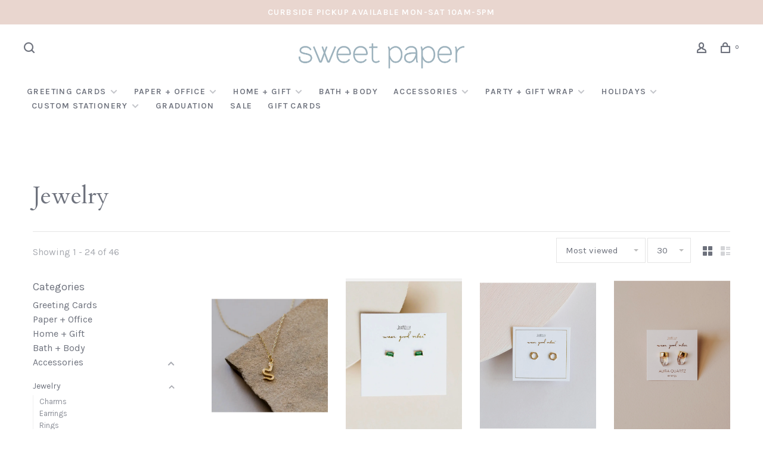

--- FILE ---
content_type: text/html;charset=utf-8
request_url: https://shop.sweet-paper.com/accessories/jewelry/
body_size: 18319
content:
<!DOCTYPE html>
<html lang="en">
 <head>
 
  
 <meta charset="utf-8"/>
<!-- [START] 'blocks/head.rain' -->
<!--

  (c) 2008-2026 Lightspeed Netherlands B.V.
  http://www.lightspeedhq.com
  Generated: 26-01-2026 @ 01:05:04

-->
<link rel="canonical" href="https://shop.sweet-paper.com/accessories/jewelry/"/>
<link rel="next" href="https://shop.sweet-paper.com/accessories/jewelry/page2.html"/>
<link rel="alternate" href="https://shop.sweet-paper.com/index.rss" type="application/rss+xml" title="New products"/>
<meta name="robots" content="noodp,noydir"/>
<meta property="og:url" content="https://shop.sweet-paper.com/accessories/jewelry/?source=facebook"/>
<meta property="og:site_name" content="Sweet Paper"/>
<meta property="og:title" content="Jewelry"/>
<meta property="og:description" content="Sweet Paper specializes in custom wedding invitations, fine stationery, greeting cards and gifts. Shop online or visit our store in La Jolla California 92037"/>
<!--[if lt IE 9]>
<script src="https://cdn.shoplightspeed.com/assets/html5shiv.js?2025-02-20"></script>
<![endif]-->
<!-- [END] 'blocks/head.rain' -->
  	<meta property="og:image" content="https://cdn.shoplightspeed.com/shops/609421/themes/9682/v/344073/assets/social-media-image.jpg?20211005052621">
  
  
  
  <title>Jewelry - Sweet Paper</title>
 <meta name="description" content="Sweet Paper specializes in custom wedding invitations, fine stationery, greeting cards and gifts. Shop online or visit our store in La Jolla California 92037" />
 <meta name="keywords" content="Jewelry, wedding invitations, bespoke invitations, stationery, greeting cards, gifts, san diego, la jolla, home decor, jewelry, holiday cards, notebooks, journals, calendars, planners, office supplies, California, white stone candles, e. frances , cu" />
 <meta http-equiv="X-UA-Compatible" content="ie=edge">
 <meta name="apple-mobile-web-app-capable" content="yes">
 <meta name="apple-mobile-web-app-status-bar-style" content="black">
 <meta name="viewport" content="width=device-width, initial-scale=1, maximum-scale=1, user-scalable=0"/>
 
  <link rel="apple-touch-icon" sizes="180x180" href="https://cdn.shoplightspeed.com/shops/609421/themes/9682/v/344065/assets/apple-touch-icon.png?20211005052358">
  <link rel="shortcut icon" href="https://cdn.shoplightspeed.com/shops/609421/themes/9682/v/344080/assets/favicon.ico?20211005053709" type="image/x-icon" />
 
 <link rel="preconnect" href="https://fonts.googleapis.com">
<link rel="preconnect" href="https://fonts.gstatic.com" crossorigin>
<link href='//fonts.googleapis.com/css?family=Karla:400,400i,300,500,600,700,700i,800,900|Cardo:400,400i,300,500,600,700,700i,800,900&display=swap' rel='stylesheet' type='text/css'>
   
 <link rel="preload" as="font" type="font/woff2" crossorigin href="https://cdn.shoplightspeed.com/shops/609421/themes/9682/assets/nucleo-mini.woff2?2024042408180520201228154125"/>
 
 <link rel='preload' as='style' href="https://cdn.shoplightspeed.com/assets/gui-2-0.css?2025-02-20" />
 <link rel="stylesheet" href="https://cdn.shoplightspeed.com/assets/gui-2-0.css?2025-02-20" />
 
 <link rel='preload' as='style' href="https://cdn.shoplightspeed.com/assets/gui-responsive-2-0.css?2025-02-20" /> 
 <link rel="stylesheet" href="https://cdn.shoplightspeed.com/assets/gui-responsive-2-0.css?2025-02-20" /> 
 
 <link rel="preload" as="style" href="https://cdn.shoplightspeed.com/shops/609421/themes/9682/assets/style.css?2024042408180520201228154125">
 <link rel="stylesheet" href="https://cdn.shoplightspeed.com/shops/609421/themes/9682/assets/style.css?2024042408180520201228154125">
 
 <link rel="preload" as="style" href="https://cdn.shoplightspeed.com/shops/609421/themes/9682/assets/settings.css?2024042408180520201228154125">
 <link rel="stylesheet" href="https://cdn.shoplightspeed.com/shops/609421/themes/9682/assets/settings.css?2024042408180520201228154125" />
 
 <link rel="preload" as="style" href="https://cdn.shoplightspeed.com/shops/609421/themes/9682/assets/custom.css?2024042408180520201228154125">
 <link rel="stylesheet" href="https://cdn.shoplightspeed.com/shops/609421/themes/9682/assets/custom.css?2024042408180520201228154125" />
 
 <link rel="preload" as="script" href="//ajax.googleapis.com/ajax/libs/jquery/3.0.0/jquery.min.js">
 <script src="//ajax.googleapis.com/ajax/libs/jquery/3.0.0/jquery.min.js"></script>
 <script>
 	if( !window.jQuery ) document.write('<script src="https://cdn.shoplightspeed.com/shops/609421/themes/9682/assets/jquery-3.0.0.min.js?2024042408180520201228154125"><\/script>');
 </script>
 
 <link rel="preload" as="script" href="//cdn.jsdelivr.net/npm/js-cookie@2/src/js.cookie.min.js">
 <script src="//cdn.jsdelivr.net/npm/js-cookie@2/src/js.cookie.min.js"></script>
 
 <link rel="preload" as="script" href="https://cdn.shoplightspeed.com/assets/gui.js?2025-02-20">
 <script src="https://cdn.shoplightspeed.com/assets/gui.js?2025-02-20"></script>
 
 <link rel="preload" as="script" href="https://cdn.shoplightspeed.com/assets/gui-responsive-2-0.js?2025-02-20">
 <script src="https://cdn.shoplightspeed.com/assets/gui-responsive-2-0.js?2025-02-20"></script>
 
 <link rel="preload" as="script" href="https://cdn.shoplightspeed.com/shops/609421/themes/9682/assets/scripts-min.js?2024042408180520201228154125">
 <script src="https://cdn.shoplightspeed.com/shops/609421/themes/9682/assets/scripts-min.js?2024042408180520201228154125"></script>
 
 <link rel="preconnect" href="https://ajax.googleapis.com">
		<link rel="preconnect" href="https://cdn.webshopapp.com/">
		<link rel="preconnect" href="https://cdn.webshopapp.com/">	
		<link rel="preconnect" href="https://fonts.googleapis.com">
		<link rel="preconnect" href="https://fonts.gstatic.com" crossorigin>
		<link rel="dns-prefetch" href="https://ajax.googleapis.com">
		<link rel="dns-prefetch" href="https://cdn.webshopapp.com/">
		<link rel="dns-prefetch" href="https://cdn.webshopapp.com/">	
		<link rel="dns-prefetch" href="https://fonts.googleapis.com">
		<link rel="dns-prefetch" href="https://fonts.gstatic.com" crossorigin>
 
    
  
  
 </head>
 <body class=" navigation-uppercase site-width-large product-images-format-portrait title-mode-left product-title-mode-left grey-images ajax-cart price-per-unit page-jewelry">
 
  
 <div class="page-content">
 
       
   	
    
     			  			  
  
     
     
 <script>
 var product_image_size = '712x946x2',
 product_image_size_mobile = '332x440x2',
 product_image_thumb = '132x176x2',
 product_in_stock_label = 'In stock',
 product_backorder_label = 'On backorder',
 		product_out_of_stock_label = 'Out of stock',
 product_multiple_variant_label = 'View all product options',
 show_variant_picker = 0,
 display_variant_picker_on = 'all',
 show_newsletter_promo_popup = 0,
 newsletter_promo_delay = '10000',
 newsletter_promo_hide_until = '7',
 notification_bar_hide_until = '1',
 		currency_format = '$',
   shop_lang = 'us',
 number_format = '0,0.00',
 		shop_url = 'https://shop.sweet-paper.com/',
 shop_id = '609421',
 	readmore = 'Read more';
 	search_url = "https://shop.sweet-paper.com/search/",
  static_url = 'https://cdn.shoplightspeed.com/shops/609421/',
 search_empty = 'No products found',
 view_all_results = 'View all results',
 	priceStatus = 'enabled',
     mobileDevice = false;
 	</script>
			
 
<div class="mobile-nav-overlay"></div>

	<div class="top-bar">Curbside pickup available Mon-Sat 10am-5pm</div>

<div class="header-wrapper">
<div class="header-sticky-placeholder"></div>

<header class="site-header site-header-lg menu-bottom-layout menu-bottom-layout-center header-sticky has-search-bar">
  <div class="site-header-main-wrapper">
        
    	    		<nav class="secondary-nav nav-style secondary-nav-left">
                    
          <div class="search-header search-header-collapse">
            <form action="https://shop.sweet-paper.com/search/" method="get" id="searchForm" class="ajax-enabled">
              <input type="text" name="q" autocomplete="off" value="" placeholder="Search for product">
              <a href="#" class="button button-sm" onclick="$('#searchForm').submit()"><span class="nc-icon-mini ui-1_zoom"></span><span class="nc-icon-mini loader_circle-04 spin"></span></a>
              <a href="#" class="search-close" title="Close"><span class="nc-icon-mini ui-1_simple-remove"></span></a>
              <div class="search-results"></div>
            </form>
          </div>
          
          <ul>
            <li class="search-trigger-item">
              <a href="#" title="Search" class="search-trigger"><span class="nc-icon-mini ui-1_zoom"></span></a>
            </li>
          </ul>
                  </nav>
    	    
    <a href="https://shop.sweet-paper.com/" class="logo logo-lg logo-center">
              <img src="https://cdn.shoplightspeed.com/shops/609421/themes/9682/v/344090/assets/logo.png?20211005055907" alt="Sweet Paper" class="logo-image">
                </a>

        
    
    <nav class="secondary-nav nav-style">
      <ul>
        
                
        
        
                     
        
        <li class="menu-item-desktop-only menu-item-account">
                    <a href="#" title="Account" data-featherlight="#loginModal" data-featherlight-variant="featherlight-login"><span class="nc-icon-mini users_single-body"></span></a>
                  </li>

        
        
        <li>
          <a href="#" title="Cart" class="cart-trigger"><span class="nc-icon-mini shopping_bag-20"></span><sup>0</sup></a>
        </li>

                
      </ul>
      
      
      <a class="burger" title="Menu">
        <span></span>
      </a>

    </nav>
  </div>
  
    	<div class="main-nav-wrapper">
      <nav class="main-nav nav-style">
  <ul>

        	
    
                  <li class="menu-item-category-507599 has-child">
        <a href="https://shop.sweet-paper.com/greeting-cards/">Greeting Cards</a>
        <button class="mobile-menu-subopen"><span class="nc-icon-mini arrows-3_small-down"></span></button>                <ul class="">
                                <li class="subsubitem">
              <a class="underline-hover" href="https://shop.sweet-paper.com/greeting-cards/anniversary/" title="Anniversary">Anniversary</a>
                                        </li>
                      <li class="subsubitem">
              <a class="underline-hover" href="https://shop.sweet-paper.com/greeting-cards/socially-distant-cards/" title="Socially Distant Cards">Socially Distant Cards</a>
                                        </li>
                      <li class="subsubitem">
              <a class="underline-hover" href="https://shop.sweet-paper.com/greeting-cards/baby-parenting/" title="Baby + Parenting">Baby + Parenting</a>
                                        </li>
                      <li class="subsubitem">
              <a class="underline-hover" href="https://shop.sweet-paper.com/greeting-cards/birthday/" title="Birthday">Birthday</a>
                                        </li>
                      <li class="subsubitem">
              <a class="underline-hover" href="https://shop.sweet-paper.com/greeting-cards/congratulations/" title="Congratulations">Congratulations</a>
                                        </li>
                      <li class="subsubitem">
              <a class="underline-hover" href="https://shop.sweet-paper.com/greeting-cards/friendship-everyday-humor/" title="Friendship, Everyday + Humor">Friendship, Everyday + Humor</a>
                                        </li>
                      <li class="subsubitem">
              <a class="underline-hover" href="https://shop.sweet-paper.com/greeting-cards/love/" title="Love">Love</a>
                                        </li>
                      <li class="subsubitem">
              <a class="underline-hover" href="https://shop.sweet-paper.com/greeting-cards/mini-enclosure-cards/" title="Mini + Enclosure Cards">Mini + Enclosure Cards</a>
                                        </li>
                      <li class="subsubitem has-child">
              <a class="underline-hover" href="https://shop.sweet-paper.com/greeting-cards/mom-dad-grad/" title="Mom, Dad + Grad">Mom, Dad + Grad</a>
              <button class="mobile-menu-subopen"><span class="nc-icon-mini arrows-3_small-down"></span></button>                            <ul class="">
                                  <li class="subsubitem">
                    <a class="underline-hover" href="https://shop.sweet-paper.com/greeting-cards/mom-dad-grad/fathers-day/" title="Father&#039;s Day">Father&#039;s Day</a>
                  </li>
                                  <li class="subsubitem">
                    <a class="underline-hover" href="https://shop.sweet-paper.com/greeting-cards/mom-dad-grad/mothers-day/" title="Mother&#039;s Day">Mother&#039;s Day</a>
                  </li>
                                  <li class="subsubitem">
                    <a class="underline-hover" href="https://shop.sweet-paper.com/greeting-cards/mom-dad-grad/graduation/" title="Graduation">Graduation</a>
                  </li>
                              </ul>
                          </li>
                      <li class="subsubitem">
              <a class="underline-hover" href="https://shop.sweet-paper.com/greeting-cards/support-encouragement/" title="Support + Encouragement">Support + Encouragement</a>
                                        </li>
                      <li class="subsubitem">
              <a class="underline-hover" href="https://shop.sweet-paper.com/greeting-cards/sympathy-get-well/" title="Sympathy + Get Well">Sympathy + Get Well</a>
                                        </li>
                      <li class="subsubitem">
              <a class="underline-hover" href="https://shop.sweet-paper.com/greeting-cards/teacher-appreciation/" title="Teacher Appreciation">Teacher Appreciation</a>
                                        </li>
                      <li class="subsubitem">
              <a class="underline-hover" href="https://shop.sweet-paper.com/greeting-cards/thank-you/" title="Thank You">Thank You</a>
                                        </li>
                      <li class="subsubitem has-child">
              <a class="underline-hover" href="https://shop.sweet-paper.com/greeting-cards/wedding/" title="Wedding">Wedding</a>
              <button class="mobile-menu-subopen"><span class="nc-icon-mini arrows-3_small-down"></span></button>                            <ul class="">
                                  <li class="subsubitem">
                    <a class="underline-hover" href="https://shop.sweet-paper.com/greeting-cards/wedding/engagement-shower/" title="Engagement + Shower">Engagement + Shower</a>
                  </li>
                                  <li class="subsubitem">
                    <a class="underline-hover" href="https://shop.sweet-paper.com/greeting-cards/wedding/bridal/" title="Bridal">Bridal</a>
                  </li>
                              </ul>
                          </li>
                      <li class="subsubitem">
              <a class="underline-hover" href="https://shop.sweet-paper.com/greeting-cards/valentines-day/" title="Valentine&#039;s Day">Valentine&#039;s Day</a>
                                        </li>
                      <li class="subsubitem">
              <a class="underline-hover" href="https://shop.sweet-paper.com/greeting-cards/halloween-thanksgiving/" title="Halloween + Thanksgiving">Halloween + Thanksgiving</a>
                                        </li>
                      <li class="subsubitem">
              <a class="underline-hover" href="https://shop.sweet-paper.com/greeting-cards/easter/" title="Easter">Easter</a>
                                        </li>
                  </ul>
              </li>
            <li class="menu-item-category-744026 has-child">
        <a href="https://shop.sweet-paper.com/paper-office/">Paper + Office</a>
        <button class="mobile-menu-subopen"><span class="nc-icon-mini arrows-3_small-down"></span></button>                <ul class="">
                                <li class="subsubitem">
              <a class="underline-hover" href="https://shop.sweet-paper.com/paper-office/notepads/" title="Notepads">Notepads</a>
                                        </li>
                      <li class="subsubitem has-child">
              <a class="underline-hover" href="https://shop.sweet-paper.com/paper-office/boxed-notes/" title="Boxed Notes">Boxed Notes</a>
              <button class="mobile-menu-subopen"><span class="nc-icon-mini arrows-3_small-down"></span></button>                            <ul class="">
                                  <li class="subsubitem">
                    <a class="underline-hover" href="https://shop.sweet-paper.com/paper-office/boxed-notes/everyday-notes/" title="Everyday Notes">Everyday Notes</a>
                  </li>
                                  <li class="subsubitem">
                    <a class="underline-hover" href="https://shop.sweet-paper.com/paper-office/boxed-notes/thank-you-notes/" title="Thank You Notes">Thank You Notes</a>
                  </li>
                                  <li class="subsubitem">
                    <a class="underline-hover" href="https://shop.sweet-paper.com/paper-office/boxed-notes/monogram-notes/" title="Monogram Notes">Monogram Notes</a>
                  </li>
                              </ul>
                          </li>
                      <li class="subsubitem has-child">
              <a class="underline-hover" href="https://shop.sweet-paper.com/paper-office/office/" title="Office">Office</a>
              <button class="mobile-menu-subopen"><span class="nc-icon-mini arrows-3_small-down"></span></button>                            <ul class="">
                                  <li class="subsubitem">
                    <a class="underline-hover" href="https://shop.sweet-paper.com/paper-office/office/pens-pencils/" title="Pens + Pencils">Pens + Pencils</a>
                  </li>
                                  <li class="subsubitem">
                    <a class="underline-hover" href="https://shop.sweet-paper.com/paper-office/office/desk-accessories/" title="Desk Accessories">Desk Accessories</a>
                  </li>
                                  <li class="subsubitem">
                    <a class="underline-hover" href="https://shop.sweet-paper.com/paper-office/office/storage-organization/" title="Storage + Organization">Storage + Organization</a>
                  </li>
                              </ul>
                          </li>
                      <li class="subsubitem has-child">
              <a class="underline-hover" href="https://shop.sweet-paper.com/paper-office/notebooks-journals/" title="Notebooks + Journals">Notebooks + Journals</a>
              <button class="mobile-menu-subopen"><span class="nc-icon-mini arrows-3_small-down"></span></button>                            <ul class="">
                                  <li class="subsubitem">
                    <a class="underline-hover" href="https://shop.sweet-paper.com/paper-office/notebooks-journals/notebooks/" title="Notebooks">Notebooks</a>
                  </li>
                                  <li class="subsubitem">
                    <a class="underline-hover" href="https://shop.sweet-paper.com/paper-office/notebooks-journals/journals/" title="Journals">Journals</a>
                  </li>
                              </ul>
                          </li>
                      <li class="subsubitem has-child">
              <a class="underline-hover" href="https://shop.sweet-paper.com/paper-office/calendars-planners/" title="Calendars + Planners">Calendars + Planners</a>
              <button class="mobile-menu-subopen"><span class="nc-icon-mini arrows-3_small-down"></span></button>                            <ul class="">
                                  <li class="subsubitem">
                    <a class="underline-hover" href="https://shop.sweet-paper.com/paper-office/calendars-planners/planners/" title="Planners">Planners</a>
                  </li>
                                  <li class="subsubitem">
                    <a class="underline-hover" href="https://shop.sweet-paper.com/paper-office/calendars-planners/calendars/" title="Calendars">Calendars</a>
                  </li>
                              </ul>
                          </li>
                  </ul>
              </li>
            <li class="menu-item-category-507598 has-child">
        <a href="https://shop.sweet-paper.com/home-gift/">Home + Gift</a>
        <button class="mobile-menu-subopen"><span class="nc-icon-mini arrows-3_small-down"></span></button>                <ul class="">
                                <li class="subsubitem">
              <a class="underline-hover" href="https://shop.sweet-paper.com/home-gift/baby-kids/" title="Baby + Kids">Baby + Kids</a>
                                        </li>
                      <li class="subsubitem">
              <a class="underline-hover" href="https://shop.sweet-paper.com/home-gift/wedding/" title="Wedding">Wedding</a>
                                        </li>
                      <li class="subsubitem">
              <a class="underline-hover" href="https://shop.sweet-paper.com/home-gift/art-prints/" title="Art Prints">Art Prints</a>
                                        </li>
                      <li class="subsubitem">
              <a class="underline-hover" href="https://shop.sweet-paper.com/home-gift/home-decor/" title="Home Decor">Home Decor</a>
                                        </li>
                      <li class="subsubitem">
              <a class="underline-hover" href="https://shop.sweet-paper.com/home-gift/books-puzzles-games/" title="Books, Puzzles + Games">Books, Puzzles + Games</a>
                                        </li>
                      <li class="subsubitem">
              <a class="underline-hover" href="https://shop.sweet-paper.com/home-gift/candles-matches/" title="Candles + Matches">Candles + Matches</a>
                                        </li>
                      <li class="subsubitem">
              <a class="underline-hover" href="https://shop.sweet-paper.com/home-gift/kitchen-bar-entertaining/" title="Kitchen, Bar + Entertaining">Kitchen, Bar + Entertaining</a>
                                        </li>
                  </ul>
              </li>
            <li class="menu-item-category-489666">
        <a href="https://shop.sweet-paper.com/bath-body/">Bath + Body</a>
                      </li>
            <li class="menu-item-category-507607 active has-child">
        <a href="https://shop.sweet-paper.com/accessories/">Accessories</a>
        <button class="mobile-menu-subopen"><span class="nc-icon-mini arrows-3_small-down"></span></button>                <ul class="">
                                <li class="subsubitem has-child">
              <a class="underline-hover active" href="https://shop.sweet-paper.com/accessories/jewelry/" title="Jewelry">Jewelry</a>
              <button class="mobile-menu-subopen"><span class="nc-icon-mini arrows-3_small-down"></span></button>                            <ul class="">
                                  <li class="subsubitem">
                    <a class="underline-hover" href="https://shop.sweet-paper.com/accessories/jewelry/charms/" title="Charms">Charms</a>
                  </li>
                                  <li class="subsubitem">
                    <a class="underline-hover" href="https://shop.sweet-paper.com/accessories/jewelry/earrings/" title="Earrings">Earrings</a>
                  </li>
                                  <li class="subsubitem">
                    <a class="underline-hover" href="https://shop.sweet-paper.com/accessories/jewelry/rings/" title="Rings">Rings</a>
                  </li>
                                  <li class="subsubitem">
                    <a class="underline-hover" href="https://shop.sweet-paper.com/accessories/jewelry/necklaces/" title="Necklaces">Necklaces</a>
                  </li>
                                  <li class="subsubitem">
                    <a class="underline-hover" href="https://shop.sweet-paper.com/accessories/jewelry/enamel-pins/" title="Enamel Pins">Enamel Pins</a>
                  </li>
                                  <li class="subsubitem">
                    <a class="underline-hover" href="https://shop.sweet-paper.com/accessories/jewelry/bracelets/" title="Bracelets">Bracelets</a>
                  </li>
                              </ul>
                          </li>
                      <li class="subsubitem">
              <a class="underline-hover" href="https://shop.sweet-paper.com/accessories/bags-pouches/" title="Bags + Pouches">Bags + Pouches</a>
                                        </li>
                      <li class="subsubitem">
              <a class="underline-hover" href="https://shop.sweet-paper.com/accessories/keychains/" title="Keychains">Keychains</a>
                                        </li>
                      <li class="subsubitem">
              <a class="underline-hover" href="https://shop.sweet-paper.com/accessories/apparel/" title="Apparel">Apparel</a>
                                        </li>
                      <li class="subsubitem">
              <a class="underline-hover" href="https://shop.sweet-paper.com/accessories/hair/" title="Hair">Hair</a>
                                        </li>
                  </ul>
              </li>
            <li class="menu-item-category-1946714 has-child">
        <a href="https://shop.sweet-paper.com/party-gift-wrap/">Party + Gift Wrap</a>
        <button class="mobile-menu-subopen"><span class="nc-icon-mini arrows-3_small-down"></span></button>                <ul class="">
                                <li class="subsubitem has-child">
              <a class="underline-hover" href="https://shop.sweet-paper.com/party-gift-wrap/gift-wrap/" title="Gift Wrap">Gift Wrap</a>
              <button class="mobile-menu-subopen"><span class="nc-icon-mini arrows-3_small-down"></span></button>                            <ul class="">
                                  <li class="subsubitem">
                    <a class="underline-hover" href="https://shop.sweet-paper.com/party-gift-wrap/gift-wrap/gift-tags-stickers/" title="Gift Tags + Stickers">Gift Tags + Stickers</a>
                  </li>
                                  <li class="subsubitem">
                    <a class="underline-hover" href="https://shop.sweet-paper.com/party-gift-wrap/gift-wrap/ribbon/" title="Ribbon">Ribbon</a>
                  </li>
                                  <li class="subsubitem">
                    <a class="underline-hover" href="https://shop.sweet-paper.com/party-gift-wrap/gift-wrap/tissue-paper/" title="Tissue Paper">Tissue Paper</a>
                  </li>
                                  <li class="subsubitem">
                    <a class="underline-hover" href="https://shop.sweet-paper.com/party-gift-wrap/gift-wrap/gift-boxes/" title="Gift Boxes">Gift Boxes</a>
                  </li>
                                  <li class="subsubitem">
                    <a class="underline-hover" href="https://shop.sweet-paper.com/party-gift-wrap/gift-wrap/gift-bags/" title="Gift Bags">Gift Bags</a>
                  </li>
                              </ul>
                          </li>
                      <li class="subsubitem">
              <a class="underline-hover" href="https://shop.sweet-paper.com/party-gift-wrap/decorations-favors/" title="Decorations + Favors">Decorations + Favors</a>
                                        </li>
                      <li class="subsubitem">
              <a class="underline-hover" href="https://shop.sweet-paper.com/party-gift-wrap/paper-goods/" title="Paper Goods">Paper Goods</a>
                                        </li>
                      <li class="subsubitem">
              <a class="underline-hover" href="https://shop.sweet-paper.com/party-gift-wrap/candles-sparklers/" title="Candles + Sparklers">Candles + Sparklers</a>
                                        </li>
                  </ul>
              </li>
            <li class="menu-item-category-1947094 has-child">
        <a href="https://shop.sweet-paper.com/holidays/">Holidays</a>
        <button class="mobile-menu-subopen"><span class="nc-icon-mini arrows-3_small-down"></span></button>                <ul class="">
                                <li class="subsubitem">
              <a class="underline-hover" href="https://shop.sweet-paper.com/holidays/halloween-thanksgiving/" title="Halloween + Thanksgiving">Halloween + Thanksgiving</a>
                                        </li>
                      <li class="subsubitem has-child">
              <a class="underline-hover" href="https://shop.sweet-paper.com/holidays/holiday/" title="Holiday">Holiday</a>
              <button class="mobile-menu-subopen"><span class="nc-icon-mini arrows-3_small-down"></span></button>                            <ul class="">
                                  <li class="subsubitem">
                    <a class="underline-hover" href="https://shop.sweet-paper.com/holidays/holiday/holiday-gift-wrap/" title="Holiday Gift Wrap">Holiday Gift Wrap</a>
                  </li>
                                  <li class="subsubitem">
                    <a class="underline-hover" href="https://shop.sweet-paper.com/holidays/holiday/holiday-decor-gifts/" title="Holiday Decor + Gifts">Holiday Decor + Gifts</a>
                  </li>
                                  <li class="subsubitem">
                    <a class="underline-hover" href="https://shop.sweet-paper.com/holidays/holiday/holiday-candles-matches/" title="Holiday Candles + Matches">Holiday Candles + Matches</a>
                  </li>
                                  <li class="subsubitem">
                    <a class="underline-hover" href="https://shop.sweet-paper.com/holidays/holiday/holiday-cards-boxed/" title="Holiday Cards, Boxed">Holiday Cards, Boxed</a>
                  </li>
                                  <li class="subsubitem">
                    <a class="underline-hover" href="https://shop.sweet-paper.com/holidays/holiday/holiday-cards-single/" title="Holiday Cards, Single">Holiday Cards, Single</a>
                  </li>
                              </ul>
                          </li>
                      <li class="subsubitem">
              <a class="underline-hover" href="https://shop.sweet-paper.com/holidays/holiday-4402335/" title="Holiday">Holiday</a>
                                        </li>
                  </ul>
              </li>
            <li class="menu-item-category-2254496 has-child">
        <a href="https://shop.sweet-paper.com/custom-stationery/">Custom Stationery</a>
        <button class="mobile-menu-subopen"><span class="nc-icon-mini arrows-3_small-down"></span></button>                <ul class="">
                                <li class="subsubitem">
              <a class="underline-hover" href="https://shop.sweet-paper.com/custom-stationery/gift-tags/" title="Gift Tags">Gift Tags</a>
                                        </li>
                      <li class="subsubitem">
              <a class="underline-hover" href="https://shop.sweet-paper.com/custom-stationery/stationery/" title="Stationery">Stationery</a>
                                        </li>
                      <li class="subsubitem">
              <a class="underline-hover" href="https://shop.sweet-paper.com/custom-stationery/notepads/" title="Notepads">Notepads</a>
                                        </li>
                      <li class="subsubitem">
              <a class="underline-hover" href="https://shop.sweet-paper.com/custom-stationery/holiday/" title="Holiday">Holiday</a>
                                        </li>
                  </ul>
              </li>
            <li class="menu-item-category-2842960">
        <a href="https://shop.sweet-paper.com/graduation/">GRADUATION</a>
                      </li>
            <li class="menu-item-category-2326380">
        <a href="https://shop.sweet-paper.com/sale/">Sale</a>
                      </li>
            
            	
    
            <li class="">
        <a href="https://shop.sweet-paper.com/buy-gift-card/" title="GIFT CARDS" target="_blank">
          GIFT CARDS
        </a>
      </li>
      
            	
            	
            	
        

    <li class="menu-item-mobile-only m-t-30">
            <a href="#" title="Account" data-featherlight="#loginModal">Login / Register</a>
          </li>

    
             

  </ul>
</nav>      
        	</div>
    
</header>
  
</div>
 <div itemscope itemtype="http://schema.org/BreadcrumbList">
	<div itemprop="itemListElement" itemscope itemtype="http://schema.org/ListItem">
 <a itemprop="item" href="https://shop.sweet-paper.com/"><span itemprop="name" content="Home"></span></a>
 <meta itemprop="position" content="1" />
 </div>
  	<div itemprop="itemListElement" itemscope itemtype="http://schema.org/ListItem">
 <a itemprop="item" href="https://shop.sweet-paper.com/accessories/"><span itemprop="name" content="Accessories"></span></a>
 <meta itemprop="position" content="2" />
 </div>
  	<div itemprop="itemListElement" itemscope itemtype="http://schema.org/ListItem">
 <a itemprop="item" href="https://shop.sweet-paper.com/accessories/jewelry/"><span itemprop="name" content="Jewelry"></span></a>
 <meta itemprop="position" content="3" />
 </div>
 </div>

 <div class="cart-sidebar-container">
  <div class="cart-sidebar">
    <button class="cart-sidebar-close" aria-label="Close">✕</button>
    <div class="cart-sidebar-title">
      <h5>Cart</h5>
      <p><span class="item-qty"></span> Items</p>
    </div>
    
    <div class="cart-sidebar-body">
        
      <div class="no-cart-products">No products found...</div>
      
    </div>
    
      </div>
</div> <!-- Login Modal -->
<div class="modal-lighbox login-modal" id="loginModal">
  <div class="row">
    <div class="col-sm-12 m-b-30 login-row">
      <h4>Login</h4>
      <p>Log in if you have an account</p>
      <form action="https://shop.sweet-paper.com/account/loginPost/?return=https%3A%2F%2Fshop.sweet-paper.com%2Faccessories%2Fjewelry%2F" method="post">
        <input type="hidden" name="key" value="5a8e84f42326c9304da7d322941eb253" />
        <div class="form-row">
          <input type="text" name="email" autocomplete="on" placeholder="Email address" class="required" />
        </div>
        <div class="form-row">
          <input type="password" name="password" autocomplete="on" placeholder="Password" class="required" />
        </div>
        <div class="">
          <a class="button button-block popup-validation m-b-15" href="javascript:;" title="Login">Login</a>
                  </div>
      </form>
      <p class="m-b-0 m-t-10">Dont have an account? <a href="https://shop.sweet-paper.com/account/register/" class="bold underline">Register</a></p>
    </div>
  </div>
  <div class="text-center forgot-password">
    <a class="forgot-pw" href="https://shop.sweet-paper.com/account/password/">Forgot your password?</a>
  </div>
</div> 
 <main class="main-content">
  		

<div class="container container-lg relative collection-header-hide">
  <div class="product-top-bar">
      </div>
  <!-- Collection Intro -->
  
  <div class="collection-header-wrapper">

    
    <div class="collection-title-content">
      <h1 class="page-title">Jewelry</h1>
          </div>
  </div>
  
</div>

<div class="container container-lg">
  
    
  <div class="collection-products collection-products-sidebar" id="collection-page">
    
        	
    
    		<div class="collection-top">
          <div class="collection-top-wrapper">
            
            <div class="results-info hint-text">Showing 1 - 24 of 46</div>
            
                      
          
            <form action="https://shop.sweet-paper.com/accessories/jewelry/" method="get" id="filter_form_top" class="inline">
                            <input type="hidden" name="sort" value="popular" id="filter_form_sort_top" />
              <input type="hidden" name="max" value="55" id="filter_form_max_top" />
              <input type="hidden" name="min" value="0" id="filter_form_min_top" />

              <div class="collection-actions m-r-20 sm-m-r-0">
                <select name="sort" onchange="$('#filter_form_top').submit();" class="selectric-minimal">
                                <option value="default">Default</option>
                                <option value="popular" selected="selected">Most viewed</option>
                                <option value="newest">Newest products</option>
                                <option value="lowest">Lowest price</option>
                                <option value="highest">Highest price</option>
                                <option value="asc">Name ascending</option>
                                <option value="desc">Name descending</option>
                                </select>
                                                <select name="limit" onchange="$('#filter_form_top').submit();" class="selectric-minimal selectric-small">
                                    	<option value="30">30</option>
                                    	<option value="60">60</option>
                                    	<option value="90">90</option>
                                  </select>
                              </div>
            </form>
            
                        <a href="#" class="button show-filter-trigger"><span class="nc-icon-mini ui-1_ui-04"></span>More filters</a>
            
            <div class="grid-list">
              <a href="#" class="grid-switcher-item active" data-value="grid">
                <i class="nc-icon-mini ui-2_grid-45"></i>
              </a>
              <a href="#" class="grid-switcher-item" data-value="list">
                <i class="nc-icon-mini nc-icon-mini ui-2_paragraph"></i>
              </a>
            </div>

          </div>
          
    		</div>
    
          
    		<div class="collection-sidebar">
          <div class="collection-sidebar-wrapper">
            <button class="filter-close-mobile" aria-label="Close">✕</button>
            <form action="https://shop.sweet-paper.com/accessories/jewelry/" method="get" id="sidebar_filters">
              <input type="hidden" name="mode" value="grid" id="filter_form_mode_side" />
              <input type="hidden" name="limit" value="24" id="filter_form_limit_side" />
              <input type="hidden" name="sort" value="popular" id="filter_form_sort_side" />
              <input type="hidden" name="max" value="55" id="filter_form_max_2_side" />
              <input type="hidden" name="min" value="0" id="filter_form_min_2_side" />

              <div class="sidebar-filters">
                
                                                                                
                  <div class="filter-wrap active" id="categoriesFilters">
                    <div class="filter-title">Categories</div>
                    <div class="filter-item">
                      <ul class="categories-list">
                                                  <li class=""><a href="https://shop.sweet-paper.com/greeting-cards/">Greeting Cards</a>
                                                        <span class="toggle-sub-cats">
                              <span class="nc-icon-mini arrows-3_small-down"></span>
                            </span>
                                                                                      <ul class="">
                                                                  <li class="">
                                    <a href="https://shop.sweet-paper.com/greeting-cards/anniversary/">Anniversary</a>
                                                                                                          </li>
                                                                  <li class="">
                                    <a href="https://shop.sweet-paper.com/greeting-cards/socially-distant-cards/">Socially Distant Cards</a>
                                                                                                          </li>
                                                                  <li class="">
                                    <a href="https://shop.sweet-paper.com/greeting-cards/baby-parenting/">Baby + Parenting</a>
                                                                                                          </li>
                                                                  <li class="">
                                    <a href="https://shop.sweet-paper.com/greeting-cards/birthday/">Birthday</a>
                                                                                                          </li>
                                                                  <li class="">
                                    <a href="https://shop.sweet-paper.com/greeting-cards/congratulations/">Congratulations</a>
                                                                                                          </li>
                                                                  <li class="">
                                    <a href="https://shop.sweet-paper.com/greeting-cards/friendship-everyday-humor/">Friendship, Everyday + Humor</a>
                                                                                                          </li>
                                                                  <li class="">
                                    <a href="https://shop.sweet-paper.com/greeting-cards/love/">Love</a>
                                                                                                          </li>
                                                                  <li class="">
                                    <a href="https://shop.sweet-paper.com/greeting-cards/mini-enclosure-cards/">Mini + Enclosure Cards</a>
                                                                                                          </li>
                                                                  <li class="">
                                    <a href="https://shop.sweet-paper.com/greeting-cards/mom-dad-grad/">Mom, Dad + Grad</a>
                                                                        <span class="toggle-sub-cats">
                                      <span class="nc-icon-mini arrows-3_small-down"></span>
                                    </span>
                                                                                                            <ul class="">
                                                                            <li class=""><a href="https://shop.sweet-paper.com/greeting-cards/mom-dad-grad/fathers-day/">Father&#039;s Day</a></li>
                                                                            <li class=""><a href="https://shop.sweet-paper.com/greeting-cards/mom-dad-grad/mothers-day/">Mother&#039;s Day</a></li>
                                                                            <li class=""><a href="https://shop.sweet-paper.com/greeting-cards/mom-dad-grad/graduation/">Graduation</a></li>
                                            
                                    </ul>
                                                                      </li>
                                                                  <li class="">
                                    <a href="https://shop.sweet-paper.com/greeting-cards/support-encouragement/">Support + Encouragement</a>
                                                                                                          </li>
                                                                  <li class="">
                                    <a href="https://shop.sweet-paper.com/greeting-cards/sympathy-get-well/">Sympathy + Get Well</a>
                                                                                                          </li>
                                                                  <li class="">
                                    <a href="https://shop.sweet-paper.com/greeting-cards/teacher-appreciation/">Teacher Appreciation</a>
                                                                                                          </li>
                                                                  <li class="">
                                    <a href="https://shop.sweet-paper.com/greeting-cards/thank-you/">Thank You</a>
                                                                                                          </li>
                                                                  <li class="">
                                    <a href="https://shop.sweet-paper.com/greeting-cards/wedding/">Wedding</a>
                                                                        <span class="toggle-sub-cats">
                                      <span class="nc-icon-mini arrows-3_small-down"></span>
                                    </span>
                                                                                                            <ul class="">
                                                                            <li class=""><a href="https://shop.sweet-paper.com/greeting-cards/wedding/engagement-shower/">Engagement + Shower</a></li>
                                                                            <li class=""><a href="https://shop.sweet-paper.com/greeting-cards/wedding/bridal/">Bridal</a></li>
                                            
                                    </ul>
                                                                      </li>
                                                                  <li class="">
                                    <a href="https://shop.sweet-paper.com/greeting-cards/valentines-day/">Valentine&#039;s Day</a>
                                                                                                          </li>
                                                                  <li class="">
                                    <a href="https://shop.sweet-paper.com/greeting-cards/halloween-thanksgiving/">Halloween + Thanksgiving</a>
                                                                                                          </li>
                                                                  <li class="">
                                    <a href="https://shop.sweet-paper.com/greeting-cards/easter/">Easter</a>
                                                                                                          </li>
                                                              </ul>
                                                      </li>
                                                  <li class=""><a href="https://shop.sweet-paper.com/paper-office/">Paper + Office</a>
                                                        <span class="toggle-sub-cats">
                              <span class="nc-icon-mini arrows-3_small-down"></span>
                            </span>
                                                                                      <ul class="">
                                                                  <li class="">
                                    <a href="https://shop.sweet-paper.com/paper-office/notepads/">Notepads</a>
                                                                                                          </li>
                                                                  <li class="">
                                    <a href="https://shop.sweet-paper.com/paper-office/boxed-notes/">Boxed Notes</a>
                                                                        <span class="toggle-sub-cats">
                                      <span class="nc-icon-mini arrows-3_small-down"></span>
                                    </span>
                                                                                                            <ul class="">
                                                                            <li class=""><a href="https://shop.sweet-paper.com/paper-office/boxed-notes/everyday-notes/">Everyday Notes</a></li>
                                                                            <li class=""><a href="https://shop.sweet-paper.com/paper-office/boxed-notes/thank-you-notes/">Thank You Notes</a></li>
                                                                            <li class=""><a href="https://shop.sweet-paper.com/paper-office/boxed-notes/monogram-notes/">Monogram Notes</a></li>
                                            
                                    </ul>
                                                                      </li>
                                                                  <li class="">
                                    <a href="https://shop.sweet-paper.com/paper-office/office/">Office</a>
                                                                        <span class="toggle-sub-cats">
                                      <span class="nc-icon-mini arrows-3_small-down"></span>
                                    </span>
                                                                                                            <ul class="">
                                                                            <li class=""><a href="https://shop.sweet-paper.com/paper-office/office/pens-pencils/">Pens + Pencils</a></li>
                                                                            <li class=""><a href="https://shop.sweet-paper.com/paper-office/office/desk-accessories/">Desk Accessories</a></li>
                                                                            <li class=""><a href="https://shop.sweet-paper.com/paper-office/office/storage-organization/">Storage + Organization</a></li>
                                            
                                    </ul>
                                                                      </li>
                                                                  <li class="">
                                    <a href="https://shop.sweet-paper.com/paper-office/notebooks-journals/">Notebooks + Journals</a>
                                                                        <span class="toggle-sub-cats">
                                      <span class="nc-icon-mini arrows-3_small-down"></span>
                                    </span>
                                                                                                            <ul class="">
                                                                            <li class=""><a href="https://shop.sweet-paper.com/paper-office/notebooks-journals/notebooks/">Notebooks</a></li>
                                                                            <li class=""><a href="https://shop.sweet-paper.com/paper-office/notebooks-journals/journals/">Journals</a></li>
                                            
                                    </ul>
                                                                      </li>
                                                                  <li class="">
                                    <a href="https://shop.sweet-paper.com/paper-office/calendars-planners/">Calendars + Planners</a>
                                                                        <span class="toggle-sub-cats">
                                      <span class="nc-icon-mini arrows-3_small-down"></span>
                                    </span>
                                                                                                            <ul class="">
                                                                            <li class=""><a href="https://shop.sweet-paper.com/paper-office/calendars-planners/planners/">Planners</a></li>
                                                                            <li class=""><a href="https://shop.sweet-paper.com/paper-office/calendars-planners/calendars/">Calendars</a></li>
                                            
                                    </ul>
                                                                      </li>
                                                              </ul>
                                                      </li>
                                                  <li class=""><a href="https://shop.sweet-paper.com/home-gift/">Home + Gift</a>
                                                        <span class="toggle-sub-cats">
                              <span class="nc-icon-mini arrows-3_small-down"></span>
                            </span>
                                                                                      <ul class="">
                                                                  <li class="">
                                    <a href="https://shop.sweet-paper.com/home-gift/baby-kids/">Baby + Kids</a>
                                                                                                          </li>
                                                                  <li class="">
                                    <a href="https://shop.sweet-paper.com/home-gift/wedding/">Wedding</a>
                                                                                                          </li>
                                                                  <li class="">
                                    <a href="https://shop.sweet-paper.com/home-gift/art-prints/">Art Prints</a>
                                                                                                          </li>
                                                                  <li class="">
                                    <a href="https://shop.sweet-paper.com/home-gift/home-decor/">Home Decor</a>
                                                                                                          </li>
                                                                  <li class="">
                                    <a href="https://shop.sweet-paper.com/home-gift/books-puzzles-games/">Books, Puzzles + Games</a>
                                                                                                          </li>
                                                                  <li class="">
                                    <a href="https://shop.sweet-paper.com/home-gift/candles-matches/">Candles + Matches</a>
                                                                                                          </li>
                                                                  <li class="">
                                    <a href="https://shop.sweet-paper.com/home-gift/kitchen-bar-entertaining/">Kitchen, Bar + Entertaining</a>
                                                                                                          </li>
                                                              </ul>
                                                      </li>
                                                  <li class=""><a href="https://shop.sweet-paper.com/bath-body/">Bath + Body</a>
                                                                                  </li>
                                                  <li class="active"><a href="https://shop.sweet-paper.com/accessories/">Accessories</a>
                                                        <span class="toggle-sub-cats">
                              <span class="nc-icon-mini arrows-3_small-down"></span>
                            </span>
                                                                                      <ul class="active">
                                                                  <li class="active">
                                    <a href="https://shop.sweet-paper.com/accessories/jewelry/">Jewelry</a>
                                                                        <span class="toggle-sub-cats">
                                      <span class="nc-icon-mini arrows-3_small-down"></span>
                                    </span>
                                                                                                            <ul class="active">
                                                                            <li class=""><a href="https://shop.sweet-paper.com/accessories/jewelry/charms/">Charms</a></li>
                                                                            <li class=""><a href="https://shop.sweet-paper.com/accessories/jewelry/earrings/">Earrings</a></li>
                                                                            <li class=""><a href="https://shop.sweet-paper.com/accessories/jewelry/rings/">Rings</a></li>
                                                                            <li class=""><a href="https://shop.sweet-paper.com/accessories/jewelry/necklaces/">Necklaces</a></li>
                                                                            <li class=""><a href="https://shop.sweet-paper.com/accessories/jewelry/enamel-pins/">Enamel Pins</a></li>
                                                                            <li class=""><a href="https://shop.sweet-paper.com/accessories/jewelry/bracelets/">Bracelets</a></li>
                                            
                                    </ul>
                                                                      </li>
                                                                  <li class="">
                                    <a href="https://shop.sweet-paper.com/accessories/bags-pouches/">Bags + Pouches</a>
                                                                                                          </li>
                                                                  <li class="">
                                    <a href="https://shop.sweet-paper.com/accessories/keychains/">Keychains</a>
                                                                                                          </li>
                                                                  <li class="">
                                    <a href="https://shop.sweet-paper.com/accessories/apparel/">Apparel</a>
                                                                                                          </li>
                                                                  <li class="">
                                    <a href="https://shop.sweet-paper.com/accessories/hair/">Hair</a>
                                                                                                          </li>
                                                              </ul>
                                                      </li>
                                                  <li class=""><a href="https://shop.sweet-paper.com/party-gift-wrap/">Party + Gift Wrap</a>
                                                        <span class="toggle-sub-cats">
                              <span class="nc-icon-mini arrows-3_small-down"></span>
                            </span>
                                                                                      <ul class="">
                                                                  <li class="">
                                    <a href="https://shop.sweet-paper.com/party-gift-wrap/gift-wrap/">Gift Wrap</a>
                                                                        <span class="toggle-sub-cats">
                                      <span class="nc-icon-mini arrows-3_small-down"></span>
                                    </span>
                                                                                                            <ul class="">
                                                                            <li class=""><a href="https://shop.sweet-paper.com/party-gift-wrap/gift-wrap/gift-tags-stickers/">Gift Tags + Stickers</a></li>
                                                                            <li class=""><a href="https://shop.sweet-paper.com/party-gift-wrap/gift-wrap/ribbon/">Ribbon</a></li>
                                                                            <li class=""><a href="https://shop.sweet-paper.com/party-gift-wrap/gift-wrap/tissue-paper/">Tissue Paper</a></li>
                                                                            <li class=""><a href="https://shop.sweet-paper.com/party-gift-wrap/gift-wrap/gift-boxes/">Gift Boxes</a></li>
                                                                            <li class=""><a href="https://shop.sweet-paper.com/party-gift-wrap/gift-wrap/gift-bags/">Gift Bags</a></li>
                                            
                                    </ul>
                                                                      </li>
                                                                  <li class="">
                                    <a href="https://shop.sweet-paper.com/party-gift-wrap/decorations-favors/">Decorations + Favors</a>
                                                                                                          </li>
                                                                  <li class="">
                                    <a href="https://shop.sweet-paper.com/party-gift-wrap/paper-goods/">Paper Goods</a>
                                                                                                          </li>
                                                                  <li class="">
                                    <a href="https://shop.sweet-paper.com/party-gift-wrap/candles-sparklers/">Candles + Sparklers</a>
                                                                                                          </li>
                                                              </ul>
                                                      </li>
                                                  <li class=""><a href="https://shop.sweet-paper.com/holidays/">Holidays</a>
                                                        <span class="toggle-sub-cats">
                              <span class="nc-icon-mini arrows-3_small-down"></span>
                            </span>
                                                                                      <ul class="">
                                                                  <li class="">
                                    <a href="https://shop.sweet-paper.com/holidays/halloween-thanksgiving/">Halloween + Thanksgiving</a>
                                                                                                          </li>
                                                                  <li class="">
                                    <a href="https://shop.sweet-paper.com/holidays/holiday/">Holiday</a>
                                                                        <span class="toggle-sub-cats">
                                      <span class="nc-icon-mini arrows-3_small-down"></span>
                                    </span>
                                                                                                            <ul class="">
                                                                            <li class=""><a href="https://shop.sweet-paper.com/holidays/holiday/holiday-gift-wrap/">Holiday Gift Wrap</a></li>
                                                                            <li class=""><a href="https://shop.sweet-paper.com/holidays/holiday/holiday-decor-gifts/">Holiday Decor + Gifts</a></li>
                                                                            <li class=""><a href="https://shop.sweet-paper.com/holidays/holiday/holiday-candles-matches/">Holiday Candles + Matches</a></li>
                                                                            <li class=""><a href="https://shop.sweet-paper.com/holidays/holiday/holiday-cards-boxed/">Holiday Cards, Boxed</a></li>
                                                                            <li class=""><a href="https://shop.sweet-paper.com/holidays/holiday/holiday-cards-single/">Holiday Cards, Single</a></li>
                                            
                                    </ul>
                                                                      </li>
                                                                  <li class="">
                                    <a href="https://shop.sweet-paper.com/holidays/holiday-4402335/">Holiday</a>
                                                                                                          </li>
                                                              </ul>
                                                      </li>
                                                  <li class=""><a href="https://shop.sweet-paper.com/custom-stationery/">Custom Stationery</a>
                                                        <span class="toggle-sub-cats">
                              <span class="nc-icon-mini arrows-3_small-down"></span>
                            </span>
                                                                                      <ul class="">
                                                                  <li class="">
                                    <a href="https://shop.sweet-paper.com/custom-stationery/gift-tags/">Gift Tags</a>
                                                                                                          </li>
                                                                  <li class="">
                                    <a href="https://shop.sweet-paper.com/custom-stationery/stationery/">Stationery</a>
                                                                                                          </li>
                                                                  <li class="">
                                    <a href="https://shop.sweet-paper.com/custom-stationery/notepads/">Notepads</a>
                                                                                                          </li>
                                                                  <li class="">
                                    <a href="https://shop.sweet-paper.com/custom-stationery/holiday/">Holiday</a>
                                                                                                          </li>
                                                              </ul>
                                                      </li>
                                                  <li class=""><a href="https://shop.sweet-paper.com/graduation/">GRADUATION</a>
                                                                                  </li>
                                                  <li class=""><a href="https://shop.sweet-paper.com/sale/">Sale</a>
                                                                                  </li>
                                              </ul>
                    </div>
                  </div>
                
                                                                                                                                                                                                                                                                                                                                                                                

                
                

              </div>
            </form>

            
          </div>
          </div>
      
    	    
        
    
    <div class="collection-content">

      <!--<div class="filter-open-wrapper">
      <a href="#" class="filter-open">
        <i class="nc-icon-mini ui-3_funnel-39 open-icon"></i>
        <i class="nc-icon-mini ui-1_simple-remove close-icon"></i>
      </a>
      <a href="#" class="filter-open-mobile">
        <i class="nc-icon-mini ui-3_funnel-39 open-icon"></i>
        <i class="nc-icon-mini ui-1_simple-remove close-icon"></i>
      </a>-->

      <!-- Product list -->
      <div class="products-list row">  
          
                    <div class="col-xs-6 col-md-3">
            
<!-- QuickView Modal -->
<div class="modal-lighbox product-modal" id="69002818">
 <div class="product-modal-media">
 <div class="product-figure" style="background-image: url('https://cdn.shoplightspeed.com/shops/609421/files/73700236/image.jpg')"></div>
 </div>

 <div class="product-modal-content">
  <div class="brand-name">JaxKelly</div>
  <h4><a href="https://shop.sweet-paper.com/snake-charmer-necklace.html">Snake Charmer Necklace</a></h4>
 
 
 <div class="row m-b-20">
 <div class="col-xs-8">
 
  <div class="stock show-stock-level">
  <div class="">In stock</div>
  </div>
  
  <div class="ratings">
  
 <div class="product-stars"><div class="stars"><i class="hint-text">•</i><i class="hint-text">•</i><i class="hint-text">•</i><i class="hint-text">•</i><i class="hint-text">•</i></div></div>
   <div class="align-bottom text-right">
 <div class="product-code"><span class="title">Article code</span> 012922131129</div>
 </div>
 
 </div>
 
 </div>
 <div class="col-xs-4 text-right">
  </div>
 </div>
 
 <form action="https://shop.sweet-paper.com/cart/add/116177366/" method="post" class="product_configure_form">
 
 <div class="product_configure_form_wrapper">
 <div class="product-configure modal-variants-waiting">
 <div class="product-configure-variants" data-variant-name="">
 <label>Select: <em>*</em></label>
 <select class="product-options-input"></select>
 </div>
 </div>

 <div class="row m-b-15"><div class="col-xs-6"><div class="input-wrap quantity-selector"><label>Quantity:</label><div class="quantity-input-wrapper"><input type="text" name="quantity" value="1" /><div class="change"><a href="javascript:;" onclick="changeQuantity('add', $(this));" class="up">+</a><a href="javascript:;" onclick="changeQuantity('remove', $(this));" class="down">-</a></div></div></div></div><div class="col-xs-6 text-right"><div class="price"><span class="new-price">$52.00</span></div></div></div><div class="cart"><a href="javascript:;" onclick="$(this).closest('form').submit();" class="button button-block addtocart_69002818" title="Add to cart">Add to cart</a></div>			</div>
 </form>
 
  <div class="product-description m-t-20 m-b-20 paragraph-small">
 Snake Charmer Necklace<br />
Tarnish Free - Long lasting protective coating safeguarding your jewelry from sweat, water, and more.<br />
5x more gold that standard 18k gold plating over brass<br />
Hypoallergenic – Lead Free
 </div>
  
 </div>

</div>

<div class="product-element product-element-swatch-hover product-alt-images-second" itemscope="" itemtype="http://schema.org/Product">

  <a href="https://shop.sweet-paper.com/snake-charmer-necklace.html" title="Snake Charmer Necklace" class="product-image-wrapper hover-image">
              	<img src="data:image/svg+xml;charset=utf-8,%3Csvg xmlns%3D'http%3A%2F%2Fwww.w3.org%2F2000%2Fsvg' viewBox%3D'0 0 712 946'%2F%3E" data-src="https://cdn.shoplightspeed.com/shops/609421/files/73700236/356x473x2/jaxkelly-snake-charmer-necklace.jpg" data-srcset="https://cdn.shoplightspeed.com/shops/609421/files/73700236/356x473x2/jaxkelly-snake-charmer-necklace.jpg 356w, https://cdn.shoplightspeed.com/shops/609421/files/73700236/712x946x2/jaxkelly-snake-charmer-necklace.jpg 712w, https://cdn.shoplightspeed.com/shops/609421/files/73700236/332x440x2/jaxkelly-snake-charmer-necklace.jpg 332w" data-sizes="(max-width: 767px) 50vw, 356x473w" class="lazy-product" width="356" height="473" alt="JaxKelly Snake Charmer Necklace" />
      </a>
  
  <div class="product-labels"></div>  
    <div class="small-product-actions">
  	
    	      <a href="#69002818" class="favourites quickview-trigger quickview_69002818" data-product-url="https://shop.sweet-paper.com/snake-charmer-necklace.html" title="Quickview">
        <i class="nc-icon-mini ui-1_zoom"></i>
    	</a>
          
      
      
  </div>
    
    
  <a href="https://shop.sweet-paper.com/snake-charmer-necklace.html" title="Snake Charmer Necklace" class="product-description-footer">
    
        <div class="product-brand">JaxKelly</div>
        
    <div class="product-title">
      Snake Charmer Necklace
    </div>
    
        
        
    <meta itemprop="name" content="JaxKelly Snake Charmer Necklace">
        <div itemprop="brand" itemtype="http://schema.org/Brand" itemscope>
      <meta itemprop="name" content="JaxKelly" />
    </div>
        <meta itemprop="description" content="Snake Charmer Necklace<br />
Tarnish Free - Long lasting protective coating safeguarding your jewelry from sweat, water, and more.<br />
5x more gold that standard 18k gold plating over brass<br />
Hypoallergenic – Lead Free" />    <meta itemprop="image" content="https://cdn.shoplightspeed.com/shops/609421/files/73700236/712x946x2/jaxkelly-snake-charmer-necklace.jpg" />  
        <meta itemprop="mpn" content="012922131129" />        <div itemprop="offers" itemscope itemtype="https://schema.org/Offer">
      <meta itemprop="url" content="https://shop.sweet-paper.com/snake-charmer-necklace.html">
      <meta itemprop="priceCurrency" content="USD">
      <meta itemprop="price" content="52.00" />
      <meta itemprop="itemCondition" content="https://schema.org/NewCondition"/>
     	      	<meta itemprop="availability" content="https://schema.org/InStock"/>
                </div>
    
    </a>
    
        <div class="m-t-10 m-b-10">
      <a href="javascript:;" class="button button-small" onclick="$(this).closest('.product-element').prev('.product-modal').find('form.product_configure_form').submit();">Add to cart</a>
    </div>
        
    <div class="product-price">
      <span class="product-price-change">
          
        <span class="new-price">$52.00</span>       </span>

          
            <div class="unit-price"></div>
          
    </div>
  
  <div class="product-variants-wrapper"></div>
  
</div>

          </div>
                    <div class="col-xs-6 col-md-3">
            
<!-- QuickView Modal -->
<div class="modal-lighbox product-modal" id="45645025">
 <div class="product-modal-media">
 <div class="product-figure" style="background-image: url('https://cdn.shoplightspeed.com/shops/609421/files/40215815/image.jpg')"></div>
 </div>

 <div class="product-modal-content">
  <div class="brand-name">JaxKelly</div>
  <h4><a href="https://shop.sweet-paper.com/emerald-baguette.html">Emerald Baguette</a></h4>
 
 
 <div class="row m-b-20">
 <div class="col-xs-8">
 
  <div class="stock show-stock-level">
  <div class="">In stock</div>
  </div>
  
  <div class="ratings">
  
 <div class="product-stars"><div class="stars"><i class="hint-text">•</i><i class="hint-text">•</i><i class="hint-text">•</i><i class="hint-text">•</i><i class="hint-text">•</i></div></div>
   <div class="align-bottom text-right">
 <div class="product-code"><span class="title">Article code</span> JK 011922128062</div>
 </div>
 
 </div>
 
 </div>
 <div class="col-xs-4 text-right">
  </div>
 </div>
 
 <form action="https://shop.sweet-paper.com/cart/add/74972642/" method="post" class="product_configure_form">
 
 <div class="product_configure_form_wrapper">
 <div class="product-configure modal-variants-waiting">
 <div class="product-configure-variants" data-variant-name="">
 <label>Select: <em>*</em></label>
 <select class="product-options-input"></select>
 </div>
 </div>

 <div class="row m-b-15"><div class="col-xs-6"><div class="input-wrap quantity-selector"><label>Quantity:</label><div class="quantity-input-wrapper"><input type="text" name="quantity" value="1" /><div class="change"><a href="javascript:;" onclick="changeQuantity('add', $(this));" class="up">+</a><a href="javascript:;" onclick="changeQuantity('remove', $(this));" class="down">-</a></div></div></div></div><div class="col-xs-6 text-right"><div class="price"><span class="new-price">$36.00</span></div></div></div><div class="cart"><a href="javascript:;" onclick="$(this).closest('form').submit();" class="button button-block addtocart_45645025" title="Add to cart">Add to cart</a></div>			</div>
 </form>
 
  <div class="product-description m-t-20 m-b-20 paragraph-small">
 Emerald Baguette stud earrings by JaxKelly.
 </div>
  
 </div>

</div>

<div class="product-element product-element-swatch-hover product-alt-images-second" itemscope="" itemtype="http://schema.org/Product">

  <a href="https://shop.sweet-paper.com/emerald-baguette.html" title="Emerald Baguette" class="product-image-wrapper hover-image">
              	<img src="data:image/svg+xml;charset=utf-8,%3Csvg xmlns%3D'http%3A%2F%2Fwww.w3.org%2F2000%2Fsvg' viewBox%3D'0 0 712 946'%2F%3E" data-src="https://cdn.shoplightspeed.com/shops/609421/files/40215815/356x473x2/jaxkelly-emerald-baguette.jpg" data-srcset="https://cdn.shoplightspeed.com/shops/609421/files/40215815/356x473x2/jaxkelly-emerald-baguette.jpg 356w, https://cdn.shoplightspeed.com/shops/609421/files/40215815/712x946x2/jaxkelly-emerald-baguette.jpg 712w, https://cdn.shoplightspeed.com/shops/609421/files/40215815/332x440x2/jaxkelly-emerald-baguette.jpg 332w" data-sizes="(max-width: 767px) 50vw, 356x473w" class="lazy-product" width="356" height="473" alt="JaxKelly Emerald Baguette" />
      </a>
  
  <div class="product-labels"></div>  
    <div class="small-product-actions">
  	
    	      <a href="#45645025" class="favourites quickview-trigger quickview_45645025" data-product-url="https://shop.sweet-paper.com/emerald-baguette.html" title="Quickview">
        <i class="nc-icon-mini ui-1_zoom"></i>
    	</a>
          
      
      
  </div>
    
    
  <a href="https://shop.sweet-paper.com/emerald-baguette.html" title="Emerald Baguette" class="product-description-footer">
    
        <div class="product-brand">JaxKelly</div>
        
    <div class="product-title">
      Emerald Baguette
    </div>
    
        
        
    <meta itemprop="name" content="JaxKelly Emerald Baguette">
        <div itemprop="brand" itemtype="http://schema.org/Brand" itemscope>
      <meta itemprop="name" content="JaxKelly" />
    </div>
        <meta itemprop="description" content="Emerald Baguette stud earrings by JaxKelly." />    <meta itemprop="image" content="https://cdn.shoplightspeed.com/shops/609421/files/40215815/712x946x2/jaxkelly-emerald-baguette.jpg" />  
        <meta itemprop="mpn" content="JK 011922128062" />        <div itemprop="offers" itemscope itemtype="https://schema.org/Offer">
      <meta itemprop="url" content="https://shop.sweet-paper.com/emerald-baguette.html">
      <meta itemprop="priceCurrency" content="USD">
      <meta itemprop="price" content="36.00" />
      <meta itemprop="itemCondition" content="https://schema.org/NewCondition"/>
     	      	<meta itemprop="availability" content="https://schema.org/InStock"/>
                </div>
    
    </a>
    
        <div class="m-t-10 m-b-10">
      <a href="javascript:;" class="button button-small" onclick="$(this).closest('.product-element').prev('.product-modal').find('form.product_configure_form').submit();">Add to cart</a>
    </div>
        
    <div class="product-price">
      <span class="product-price-change">
          
        <span class="new-price">$36.00</span>       </span>

          
            <div class="unit-price"></div>
          
    </div>
  
  <div class="product-variants-wrapper"></div>
  
</div>

          </div>
                    <div class="col-xs-6 col-md-3">
            
<!-- QuickView Modal -->
<div class="modal-lighbox product-modal" id="33133627">
 <div class="product-modal-media">
 <div class="product-figure" style="background-image: url('https://cdn.shoplightspeed.com/shops/609421/files/25662935/image.jpg')"></div>
 </div>

 <div class="product-modal-content">
  <div class="brand-name">JaxKelly</div>
  <h4><a href="https://shop.sweet-paper.com/minimalist-hexagon.html">Minimalist Hexagon</a></h4>
 
 
 <div class="row m-b-20">
 <div class="col-xs-8">
 
  <div class="stock show-stock-level">
  <div class="">In stock</div>
  </div>
  
  <div class="ratings">
  
 <div class="product-stars"><div class="stars"><i class="hint-text">•</i><i class="hint-text">•</i><i class="hint-text">•</i><i class="hint-text">•</i><i class="hint-text">•</i></div></div>
   <div class="align-bottom text-right">
 <div class="product-code"><span class="title">Article code</span> JK MINIHEX001</div>
 </div>
 
 </div>
 
 </div>
 <div class="col-xs-4 text-right">
  </div>
 </div>
 
 <form action="https://shop.sweet-paper.com/cart/add/54581847/" method="post" class="product_configure_form">
 
 <div class="product_configure_form_wrapper">
 <div class="product-configure modal-variants-waiting">
 <div class="product-configure-variants" data-variant-name="">
 <label>Select: <em>*</em></label>
 <select class="product-options-input"></select>
 </div>
 </div>

 <div class="row m-b-15"><div class="col-xs-6"><div class="input-wrap quantity-selector"><label>Quantity:</label><div class="quantity-input-wrapper"><input type="text" name="quantity" value="1" /><div class="change"><a href="javascript:;" onclick="changeQuantity('add', $(this));" class="up">+</a><a href="javascript:;" onclick="changeQuantity('remove', $(this));" class="down">-</a></div></div></div></div><div class="col-xs-6 text-right"><div class="price"><span class="new-price">$30.00</span></div></div></div><div class="cart"><a href="javascript:;" onclick="$(this).closest('form').submit();" class="button button-block addtocart_33133627" title="Add to cart">Add to cart</a></div>			</div>
 </form>
 
  <div class="product-description m-t-20 m-b-20 paragraph-small">
 In need of a dainty little dash of good vibes? Our minimalist collection is perfect for layering in multiple piercings all the way up the ear to create your own unique statement. A bold hexagon shape adds just the right amount of edgy to a delicate post,
 </div>
  
 </div>

</div>

<div class="product-element product-element-swatch-hover product-alt-images-second" itemscope="" itemtype="http://schema.org/Product">

  <a href="https://shop.sweet-paper.com/minimalist-hexagon.html" title="Minimalist Hexagon" class="product-image-wrapper hover-image">
              	<img src="data:image/svg+xml;charset=utf-8,%3Csvg xmlns%3D'http%3A%2F%2Fwww.w3.org%2F2000%2Fsvg' viewBox%3D'0 0 712 946'%2F%3E" data-src="https://cdn.shoplightspeed.com/shops/609421/files/25662935/356x473x2/jaxkelly-minimalist-hexagon.jpg" data-srcset="https://cdn.shoplightspeed.com/shops/609421/files/25662935/356x473x2/jaxkelly-minimalist-hexagon.jpg 356w, https://cdn.shoplightspeed.com/shops/609421/files/25662935/712x946x2/jaxkelly-minimalist-hexagon.jpg 712w, https://cdn.shoplightspeed.com/shops/609421/files/25662935/332x440x2/jaxkelly-minimalist-hexagon.jpg 332w" data-sizes="(max-width: 767px) 50vw, 356x473w" class="lazy-product" width="356" height="473" alt="JaxKelly Minimalist Hexagon" />
      </a>
  
  <div class="product-labels"></div>  
    <div class="small-product-actions">
  	
    	      <a href="#33133627" class="favourites quickview-trigger quickview_33133627" data-product-url="https://shop.sweet-paper.com/minimalist-hexagon.html" title="Quickview">
        <i class="nc-icon-mini ui-1_zoom"></i>
    	</a>
          
      
      
  </div>
    
    
  <a href="https://shop.sweet-paper.com/minimalist-hexagon.html" title="Minimalist Hexagon" class="product-description-footer">
    
        <div class="product-brand">JaxKelly</div>
        
    <div class="product-title">
      Minimalist Hexagon
    </div>
    
        
        
    <meta itemprop="name" content="JaxKelly Minimalist Hexagon">
        <div itemprop="brand" itemtype="http://schema.org/Brand" itemscope>
      <meta itemprop="name" content="JaxKelly" />
    </div>
        <meta itemprop="description" content="In need of a dainty little dash of good vibes? Our minimalist collection is perfect for layering in multiple piercings all the way up the ear to create your own unique statement. A bold hexagon shape adds just the right amount of edgy to a delicate post," />    <meta itemprop="image" content="https://cdn.shoplightspeed.com/shops/609421/files/25662935/712x946x2/jaxkelly-minimalist-hexagon.jpg" />  
        <meta itemprop="mpn" content="JK MINIHEX001" />        <div itemprop="offers" itemscope itemtype="https://schema.org/Offer">
      <meta itemprop="url" content="https://shop.sweet-paper.com/minimalist-hexagon.html">
      <meta itemprop="priceCurrency" content="USD">
      <meta itemprop="price" content="30.00" />
      <meta itemprop="itemCondition" content="https://schema.org/NewCondition"/>
     	      	<meta itemprop="availability" content="https://schema.org/InStock"/>
                </div>
    
    </a>
    
        <div class="m-t-10 m-b-10">
      <a href="javascript:;" class="button button-small" onclick="$(this).closest('.product-element').prev('.product-modal').find('form.product_configure_form').submit();">Add to cart</a>
    </div>
        
    <div class="product-price">
      <span class="product-price-change">
          
        <span class="new-price">$30.00</span>       </span>

          
            <div class="unit-price"></div>
          
    </div>
  
  <div class="product-variants-wrapper"></div>
  
</div>

          </div>
                    <div class="col-xs-6 col-md-3">
            
<!-- QuickView Modal -->
<div class="modal-lighbox product-modal" id="68442512">
 <div class="product-modal-media">
 <div class="product-figure" style="background-image: url('https://cdn.shoplightspeed.com/shops/609421/files/72757670/image.jpg')"></div>
 </div>

 <div class="product-modal-content">
  <div class="brand-name">JaxKelly</div>
  <h4><a href="https://shop.sweet-paper.com/gold-dip-point-aura-quartz.html">Gold Dip Point - Aura Quartz</a></h4>
 
 
 <div class="row m-b-20">
 <div class="col-xs-8">
 
  <div class="stock show-stock-level">
  <div class="">In stock</div>
  </div>
  
  <div class="ratings">
  
 <div class="product-stars"><div class="stars"><i class="hint-text">•</i><i class="hint-text">•</i><i class="hint-text">•</i><i class="hint-text">•</i><i class="hint-text">•</i></div></div>
  
 </div>
 
 </div>
 <div class="col-xs-4 text-right">
  </div>
 </div>
 
 <form action="https://shop.sweet-paper.com/cart/add/115232908/" method="post" class="product_configure_form">
 
 <div class="product_configure_form_wrapper">
 <div class="product-configure modal-variants-waiting">
 <div class="product-configure-variants" data-variant-name="">
 <label>Select: <em>*</em></label>
 <select class="product-options-input"></select>
 </div>
 </div>

 <div class="row m-b-15"><div class="col-xs-6"><div class="input-wrap quantity-selector"><label>Quantity:</label><div class="quantity-input-wrapper"><input type="text" name="quantity" value="1" /><div class="change"><a href="javascript:;" onclick="changeQuantity('add', $(this));" class="up">+</a><a href="javascript:;" onclick="changeQuantity('remove', $(this));" class="down">-</a></div></div></div></div><div class="col-xs-6 text-right"><div class="price"><span class="new-price">$44.00</span></div></div></div><div class="cart"><a href="javascript:;" onclick="$(this).closest('form').submit();" class="button button-block addtocart_68442512" title="Add to cart">Add to cart</a></div>			</div>
 </form>
 
  <div class="product-description m-t-20 m-b-20 paragraph-small">
 Back and better than before. Our previous top-selling gold dip points are made from natural stones, set in a sterling silver post, and dipped 18K gold.
 </div>
  
 </div>

</div>

<div class="product-element product-element-swatch-hover product-alt-images-second" itemscope="" itemtype="http://schema.org/Product">

  <a href="https://shop.sweet-paper.com/gold-dip-point-aura-quartz.html" title="Gold Dip Point - Aura Quartz" class="product-image-wrapper hover-image">
              	<img src="data:image/svg+xml;charset=utf-8,%3Csvg xmlns%3D'http%3A%2F%2Fwww.w3.org%2F2000%2Fsvg' viewBox%3D'0 0 712 946'%2F%3E" data-src="https://cdn.shoplightspeed.com/shops/609421/files/72757670/356x473x2/jaxkelly-gold-dip-point-aura-quartz.jpg" data-srcset="https://cdn.shoplightspeed.com/shops/609421/files/72757670/356x473x2/jaxkelly-gold-dip-point-aura-quartz.jpg 356w, https://cdn.shoplightspeed.com/shops/609421/files/72757670/712x946x2/jaxkelly-gold-dip-point-aura-quartz.jpg 712w, https://cdn.shoplightspeed.com/shops/609421/files/72757670/332x440x2/jaxkelly-gold-dip-point-aura-quartz.jpg 332w" data-sizes="(max-width: 767px) 50vw, 356x473w" class="lazy-product" width="356" height="473" alt="JaxKelly Gold Dip Point - Aura Quartz" />
      </a>
  
  <div class="product-labels"></div>  
    <div class="small-product-actions">
  	
    	      <a href="#68442512" class="favourites quickview-trigger quickview_68442512" data-product-url="https://shop.sweet-paper.com/gold-dip-point-aura-quartz.html" title="Quickview">
        <i class="nc-icon-mini ui-1_zoom"></i>
    	</a>
          
      
      
  </div>
    
    
  <a href="https://shop.sweet-paper.com/gold-dip-point-aura-quartz.html" title="Gold Dip Point - Aura Quartz" class="product-description-footer">
    
        <div class="product-brand">JaxKelly</div>
        
    <div class="product-title">
      Gold Dip Point - Aura Quartz
    </div>
    
        
        
    <meta itemprop="name" content="JaxKelly Gold Dip Point - Aura Quartz">
        <div itemprop="brand" itemtype="http://schema.org/Brand" itemscope>
      <meta itemprop="name" content="JaxKelly" />
    </div>
        <meta itemprop="description" content="Back and better than before. Our previous top-selling gold dip points are made from natural stones, set in a sterling silver post, and dipped 18K gold." />    <meta itemprop="image" content="https://cdn.shoplightspeed.com/shops/609421/files/72757670/712x946x2/jaxkelly-gold-dip-point-aura-quartz.jpg" />  
                <div itemprop="offers" itemscope itemtype="https://schema.org/Offer">
      <meta itemprop="url" content="https://shop.sweet-paper.com/gold-dip-point-aura-quartz.html">
      <meta itemprop="priceCurrency" content="USD">
      <meta itemprop="price" content="44.00" />
      <meta itemprop="itemCondition" content="https://schema.org/NewCondition"/>
     	      	<meta itemprop="availability" content="https://schema.org/InStock"/>
                </div>
    
    </a>
    
        <div class="m-t-10 m-b-10">
      <a href="javascript:;" class="button button-small" onclick="$(this).closest('.product-element').prev('.product-modal').find('form.product_configure_form').submit();">Add to cart</a>
    </div>
        
    <div class="product-price">
      <span class="product-price-change">
          
        <span class="new-price">$44.00</span>       </span>

          
            <div class="unit-price"></div>
          
    </div>
  
  <div class="product-variants-wrapper"></div>
  
</div>

          </div>
                    <div class="col-xs-6 col-md-3">
            
<!-- QuickView Modal -->
<div class="modal-lighbox product-modal" id="67932016">
 <div class="product-modal-media">
 <div class="product-figure" style="background-image: url('https://cdn.shoplightspeed.com/shops/609421/files/71808350/image.jpg')"></div>
 </div>

 <div class="product-modal-content">
  <div class="brand-name">Kindred Row</div>
  <h4><a href="https://shop.sweet-paper.com/self-love-healing-gemstone-stacking-bracelet.html">Self Love Healing Gemstone Stacking Bracelet</a></h4>
 
 
 <div class="row m-b-20">
 <div class="col-xs-8">
 
  <div class="stock show-stock-level">
  <div class="">In stock</div>
  </div>
  
  <div class="ratings">
  
 <div class="product-stars"><div class="stars"><i class="hint-text">•</i><i class="hint-text">•</i><i class="hint-text">•</i><i class="hint-text">•</i><i class="hint-text">•</i></div></div>
  
 </div>
 
 </div>
 <div class="col-xs-4 text-right">
  </div>
 </div>
 
 <form action="https://shop.sweet-paper.com/cart/add/114247160/" method="post" class="product_configure_form">
 
 <div class="product_configure_form_wrapper">
 <div class="product-configure modal-variants-waiting">
 <div class="product-configure-variants" data-variant-name="">
 <label>Select: <em>*</em></label>
 <select class="product-options-input"></select>
 </div>
 </div>

 <div class="row m-b-15"><div class="col-xs-6"><div class="input-wrap quantity-selector"><label>Quantity:</label><div class="quantity-input-wrapper"><input type="text" name="quantity" value="1" /><div class="change"><a href="javascript:;" onclick="changeQuantity('add', $(this));" class="up">+</a><a href="javascript:;" onclick="changeQuantity('remove', $(this));" class="down">-</a></div></div></div></div><div class="col-xs-6 text-right"><div class="price"><span class="new-price">$25.00</span></div></div></div><div class="cart"><a href="javascript:;" onclick="$(this).closest('form').submit();" class="button button-block addtocart_67932016" title="Add to cart">Add to cart</a></div>			</div>
 </form>
 
  <div class="product-description m-t-20 m-b-20 paragraph-small">
 Description<br />
<br />
• Handmade with 2-3mm natural gemstones.<br />
• Center stones: moonstone + rose quartz + ruby<br />
• adjustable soft cotton cord - fit all wrist sizes from 6&quot;-9&quot;.<br />
• comes packaged on a card, with the description of the stone on the back of the car
 </div>
  
 </div>

</div>

<div class="product-element product-element-swatch-hover product-alt-images-second" itemscope="" itemtype="http://schema.org/Product">

  <a href="https://shop.sweet-paper.com/self-love-healing-gemstone-stacking-bracelet.html" title="Self Love Healing Gemstone Stacking Bracelet" class="product-image-wrapper hover-image">
              	<img src="data:image/svg+xml;charset=utf-8,%3Csvg xmlns%3D'http%3A%2F%2Fwww.w3.org%2F2000%2Fsvg' viewBox%3D'0 0 712 946'%2F%3E" data-src="https://cdn.shoplightspeed.com/shops/609421/files/71808350/356x473x2/kindred-row-self-love-healing-gemstone-stacking-br.jpg" data-srcset="https://cdn.shoplightspeed.com/shops/609421/files/71808350/356x473x2/kindred-row-self-love-healing-gemstone-stacking-br.jpg 356w, https://cdn.shoplightspeed.com/shops/609421/files/71808350/712x946x2/kindred-row-self-love-healing-gemstone-stacking-br.jpg 712w, https://cdn.shoplightspeed.com/shops/609421/files/71808350/332x440x2/kindred-row-self-love-healing-gemstone-stacking-br.jpg 332w" data-sizes="(max-width: 767px) 50vw, 356x473w" class="lazy-product" width="356" height="473" alt="Kindred Row Self Love Healing Gemstone Stacking Bracelet" />
      </a>
  
  <div class="product-labels"></div>  
    <div class="small-product-actions">
  	
    	      <a href="#67932016" class="favourites quickview-trigger quickview_67932016" data-product-url="https://shop.sweet-paper.com/self-love-healing-gemstone-stacking-bracelet.html" title="Quickview">
        <i class="nc-icon-mini ui-1_zoom"></i>
    	</a>
          
      
      
  </div>
    
    
  <a href="https://shop.sweet-paper.com/self-love-healing-gemstone-stacking-bracelet.html" title="Self Love Healing Gemstone Stacking Bracelet" class="product-description-footer">
    
        <div class="product-brand">Kindred Row</div>
        
    <div class="product-title">
      Self Love Healing Gemstone Stacking Bracelet
    </div>
    
        
        
    <meta itemprop="name" content="Kindred Row Self Love Healing Gemstone Stacking Bracelet">
        <div itemprop="brand" itemtype="http://schema.org/Brand" itemscope>
      <meta itemprop="name" content="Kindred Row" />
    </div>
        <meta itemprop="description" content="Description<br />
<br />
• Handmade with 2-3mm natural gemstones.<br />
• Center stones: moonstone + rose quartz + ruby<br />
• adjustable soft cotton cord - fit all wrist sizes from 6&quot;-9&quot;.<br />
• comes packaged on a card, with the description of the stone on the back of the car" />    <meta itemprop="image" content="https://cdn.shoplightspeed.com/shops/609421/files/71808350/712x946x2/kindred-row-self-love-healing-gemstone-stacking-br.jpg" />  
                <div itemprop="offers" itemscope itemtype="https://schema.org/Offer">
      <meta itemprop="url" content="https://shop.sweet-paper.com/self-love-healing-gemstone-stacking-bracelet.html">
      <meta itemprop="priceCurrency" content="USD">
      <meta itemprop="price" content="25.00" />
      <meta itemprop="itemCondition" content="https://schema.org/NewCondition"/>
     	      	<meta itemprop="availability" content="https://schema.org/InStock"/>
                </div>
    
    </a>
    
        <div class="m-t-10 m-b-10">
      <a href="javascript:;" class="button button-small" onclick="$(this).closest('.product-element').prev('.product-modal').find('form.product_configure_form').submit();">Add to cart</a>
    </div>
        
    <div class="product-price">
      <span class="product-price-change">
          
        <span class="new-price">$25.00</span>       </span>

          
            <div class="unit-price"></div>
          
    </div>
  
  <div class="product-variants-wrapper"></div>
  
</div>

          </div>
                    <div class="col-xs-6 col-md-3">
            
<!-- QuickView Modal -->
<div class="modal-lighbox product-modal" id="67249342">
 <div class="product-modal-media">
 <div class="product-figure" style="background-image: url('https://cdn.shoplightspeed.com/shops/609421/files/70637400/image.jpg')"></div>
 </div>

 <div class="product-modal-content">
  <div class="brand-name">JaxKelly</div>
  <h4><a href="https://shop.sweet-paper.com/seashell-pendant.html">Seashell Pendant</a></h4>
 
 
 <div class="row m-b-20">
 <div class="col-xs-8">
 
  <div class="stock show-stock-level">
  <div class="error">Out of stock</div>
  </div>
  
  <div class="ratings">
  
 <div class="product-stars"><div class="stars"><i class="hint-text">•</i><i class="hint-text">•</i><i class="hint-text">•</i><i class="hint-text">•</i><i class="hint-text">•</i></div></div>
  
 </div>
 
 </div>
 <div class="col-xs-4 text-right">
  </div>
 </div>
 
 <form action="https://shop.sweet-paper.com/cart/add/113020777/" method="post" class="product_configure_form">
 
 <div class="product_configure_form_wrapper">
 <div class="product-configure modal-variants-waiting">
 <div class="product-configure-variants" data-variant-name="">
 <label>Select: <em>*</em></label>
 <select class="product-options-input"></select>
 </div>
 </div>

 <div class="row m-b-15"><div class="col-xs-6"><div class="input-wrap quantity-selector"><label>Quantity:</label><div class="quantity-input-wrapper"><input type="text" name="quantity" value="1" /><div class="change"><a href="javascript:;" onclick="changeQuantity('add', $(this));" class="up">+</a><a href="javascript:;" onclick="changeQuantity('remove', $(this));" class="down">-</a></div></div></div></div><div class="col-xs-6 text-right"><div class="price"><span class="new-price">$50.00</span></div></div></div><div class="cart"><a href="javascript:;" onclick="$(this).closest('form').submit();" class="button button-block addtocart_67249342" title="Add to cart">Add to cart</a></div>			</div>
 </form>
 
  <div class="product-description m-t-20 m-b-20 paragraph-small">
 Dreaming of the coast. The seashell necklace is Tarnish Free - Long lasting protective coating safeguarding your jewelry from sweat, water, and more. For those who would like a single statement piece or looking for something to add to their stack.
 </div>
  
 </div>

</div>

<div class="product-element product-element-swatch-hover product-alt-images-second" itemscope="" itemtype="http://schema.org/Product">

  <a href="https://shop.sweet-paper.com/seashell-pendant.html" title="Seashell Pendant" class="product-image-wrapper hover-image">
              	<img src="data:image/svg+xml;charset=utf-8,%3Csvg xmlns%3D'http%3A%2F%2Fwww.w3.org%2F2000%2Fsvg' viewBox%3D'0 0 712 946'%2F%3E" data-src="https://cdn.shoplightspeed.com/shops/609421/files/70637400/356x473x2/jaxkelly-seashell-pendant.jpg" data-srcset="https://cdn.shoplightspeed.com/shops/609421/files/70637400/356x473x2/jaxkelly-seashell-pendant.jpg 356w, https://cdn.shoplightspeed.com/shops/609421/files/70637400/712x946x2/jaxkelly-seashell-pendant.jpg 712w, https://cdn.shoplightspeed.com/shops/609421/files/70637400/332x440x2/jaxkelly-seashell-pendant.jpg 332w" data-sizes="(max-width: 767px) 50vw, 356x473w" class="lazy-product" width="356" height="473" alt="JaxKelly Seashell Pendant" />
      </a>
  
  <div class="product-labels"></div>  
    <div class="small-product-actions">
  	
    	      <a href="#67249342" class="favourites quickview-trigger quickview_67249342" data-product-url="https://shop.sweet-paper.com/seashell-pendant.html" title="Quickview">
        <i class="nc-icon-mini ui-1_zoom"></i>
    	</a>
          
      
      
  </div>
    
    
  <a href="https://shop.sweet-paper.com/seashell-pendant.html" title="Seashell Pendant" class="product-description-footer">
    
        <div class="product-brand">JaxKelly</div>
        
    <div class="product-title">
      Seashell Pendant
    </div>
    
        
        
    <meta itemprop="name" content="JaxKelly Seashell Pendant">
        <div itemprop="brand" itemtype="http://schema.org/Brand" itemscope>
      <meta itemprop="name" content="JaxKelly" />
    </div>
        <meta itemprop="description" content="Dreaming of the coast. The seashell necklace is Tarnish Free - Long lasting protective coating safeguarding your jewelry from sweat, water, and more. For those who would like a single statement piece or looking for something to add to their stack." />    <meta itemprop="image" content="https://cdn.shoplightspeed.com/shops/609421/files/70637400/712x946x2/jaxkelly-seashell-pendant.jpg" />  
                <div itemprop="offers" itemscope itemtype="https://schema.org/Offer">
      <meta itemprop="url" content="https://shop.sweet-paper.com/seashell-pendant.html">
      <meta itemprop="priceCurrency" content="USD">
      <meta itemprop="price" content="50.00" />
      <meta itemprop="itemCondition" content="https://schema.org/NewCondition"/>
     	      	<meta itemprop="availability" content="https://schema.org/InStock"/>
                </div>
    
    </a>
    
        
    <div class="product-price">
      <span class="product-price-change">
          
        <span class="new-price">$50.00</span>       </span>

          
            <div class="unit-price"></div>
          
    </div>
  
  <div class="product-variants-wrapper"></div>
  
</div>

          </div>
                    <div class="col-xs-6 col-md-3">
            
<!-- QuickView Modal -->
<div class="modal-lighbox product-modal" id="67249252">
 <div class="product-modal-media">
 <div class="product-figure" style="background-image: url('https://cdn.shoplightspeed.com/shops/609421/files/70637164/image.jpg')"></div>
 </div>

 <div class="product-modal-content">
  <div class="brand-name">JaxKelly</div>
  <h4><a href="https://shop.sweet-paper.com/tiny-crescent-moon.html">Tiny Crescent Moon</a></h4>
 
 
 <div class="row m-b-20">
 <div class="col-xs-8">
 
  <div class="stock show-stock-level">
  <div class="">In stock</div>
  </div>
  
  <div class="ratings">
  
 <div class="product-stars"><div class="stars"><i class="hint-text">•</i><i class="hint-text">•</i><i class="hint-text">•</i><i class="hint-text">•</i><i class="hint-text">•</i></div></div>
   <div class="align-bottom text-right">
 <div class="product-code"><span class="title">Article code</span> 012922131130</div>
 </div>
 
 </div>
 
 </div>
 <div class="col-xs-4 text-right">
  </div>
 </div>
 
 <form action="https://shop.sweet-paper.com/cart/add/113020602/" method="post" class="product_configure_form">
 
 <div class="product_configure_form_wrapper">
 <div class="product-configure modal-variants-waiting">
 <div class="product-configure-variants" data-variant-name="">
 <label>Select: <em>*</em></label>
 <select class="product-options-input"></select>
 </div>
 </div>

 <div class="row m-b-15"><div class="col-xs-6"><div class="input-wrap quantity-selector"><label>Quantity:</label><div class="quantity-input-wrapper"><input type="text" name="quantity" value="1" /><div class="change"><a href="javascript:;" onclick="changeQuantity('add', $(this));" class="up">+</a><a href="javascript:;" onclick="changeQuantity('remove', $(this));" class="down">-</a></div></div></div></div><div class="col-xs-6 text-right"><div class="price"><span class="new-price">$55.00</span></div></div></div><div class="cart"><a href="javascript:;" onclick="$(this).closest('form').submit();" class="button button-block addtocart_67249252" title="Add to cart">Add to cart</a></div>			</div>
 </form>
 
  <div class="product-description m-t-20 m-b-20 paragraph-small">
 Your daily reminder to look up, to appreciate all the little things that create a life, to shine as bright as you can. A striking twist of a crescent moon creates a dainty pendant on a slim 18kt gold plated chain.
 </div>
  
 </div>

</div>

<div class="product-element product-element-swatch-hover product-alt-images-second" itemscope="" itemtype="http://schema.org/Product">

  <a href="https://shop.sweet-paper.com/tiny-crescent-moon.html" title="Tiny Crescent Moon" class="product-image-wrapper hover-image">
              	<img src="data:image/svg+xml;charset=utf-8,%3Csvg xmlns%3D'http%3A%2F%2Fwww.w3.org%2F2000%2Fsvg' viewBox%3D'0 0 712 946'%2F%3E" data-src="https://cdn.shoplightspeed.com/shops/609421/files/70637164/356x473x2/jaxkelly-tiny-crescent-moon.jpg" data-srcset="https://cdn.shoplightspeed.com/shops/609421/files/70637164/356x473x2/jaxkelly-tiny-crescent-moon.jpg 356w, https://cdn.shoplightspeed.com/shops/609421/files/70637164/712x946x2/jaxkelly-tiny-crescent-moon.jpg 712w, https://cdn.shoplightspeed.com/shops/609421/files/70637164/332x440x2/jaxkelly-tiny-crescent-moon.jpg 332w" data-sizes="(max-width: 767px) 50vw, 356x473w" class="lazy-product" width="356" height="473" alt="JaxKelly Tiny Crescent Moon" />
      </a>
  
  <div class="product-labels"></div>  
    <div class="small-product-actions">
  	
    	      <a href="#67249252" class="favourites quickview-trigger quickview_67249252" data-product-url="https://shop.sweet-paper.com/tiny-crescent-moon.html" title="Quickview">
        <i class="nc-icon-mini ui-1_zoom"></i>
    	</a>
          
      
      
  </div>
    
    
  <a href="https://shop.sweet-paper.com/tiny-crescent-moon.html" title="Tiny Crescent Moon" class="product-description-footer">
    
        <div class="product-brand">JaxKelly</div>
        
    <div class="product-title">
      Tiny Crescent Moon
    </div>
    
        
        
    <meta itemprop="name" content="JaxKelly Tiny Crescent Moon">
        <div itemprop="brand" itemtype="http://schema.org/Brand" itemscope>
      <meta itemprop="name" content="JaxKelly" />
    </div>
        <meta itemprop="description" content="Your daily reminder to look up, to appreciate all the little things that create a life, to shine as bright as you can. A striking twist of a crescent moon creates a dainty pendant on a slim 18kt gold plated chain." />    <meta itemprop="image" content="https://cdn.shoplightspeed.com/shops/609421/files/70637164/712x946x2/jaxkelly-tiny-crescent-moon.jpg" />  
        <meta itemprop="mpn" content="012922131130" />        <div itemprop="offers" itemscope itemtype="https://schema.org/Offer">
      <meta itemprop="url" content="https://shop.sweet-paper.com/tiny-crescent-moon.html">
      <meta itemprop="priceCurrency" content="USD">
      <meta itemprop="price" content="55.00" />
      <meta itemprop="itemCondition" content="https://schema.org/NewCondition"/>
     	      	<meta itemprop="availability" content="https://schema.org/InStock"/>
                </div>
    
    </a>
    
        <div class="m-t-10 m-b-10">
      <a href="javascript:;" class="button button-small" onclick="$(this).closest('.product-element').prev('.product-modal').find('form.product_configure_form').submit();">Add to cart</a>
    </div>
        
    <div class="product-price">
      <span class="product-price-change">
          
        <span class="new-price">$55.00</span>       </span>

          
            <div class="unit-price"></div>
          
    </div>
  
  <div class="product-variants-wrapper"></div>
  
</div>

          </div>
                    <div class="col-xs-6 col-md-3">
            
<!-- QuickView Modal -->
<div class="modal-lighbox product-modal" id="67249250">
 <div class="product-modal-media">
 <div class="product-figure" style="background-image: url('https://cdn.shoplightspeed.com/shops/609421/files/70637158/image.jpg')"></div>
 </div>

 <div class="product-modal-content">
  <div class="brand-name">JaxKelly</div>
  <h4><a href="https://shop.sweet-paper.com/pave-stud-mushroom.html">Pavé Stud - Mushroom</a></h4>
 
 
 <div class="row m-b-20">
 <div class="col-xs-8">
 
  <div class="stock show-stock-level">
  <div class="">In stock</div>
  </div>
  
  <div class="ratings">
  
 <div class="product-stars"><div class="stars"><i class="hint-text">•</i><i class="hint-text">•</i><i class="hint-text">•</i><i class="hint-text">•</i><i class="hint-text">•</i></div></div>
   <div class="align-bottom text-right">
 <div class="product-code"><span class="title">Article code</span> 011922126877</div>
 </div>
 
 </div>
 
 </div>
 <div class="col-xs-4 text-right">
  </div>
 </div>
 
 <form action="https://shop.sweet-paper.com/cart/add/113020600/" method="post" class="product_configure_form">
 
 <div class="product_configure_form_wrapper">
 <div class="product-configure modal-variants-waiting">
 <div class="product-configure-variants" data-variant-name="">
 <label>Select: <em>*</em></label>
 <select class="product-options-input"></select>
 </div>
 </div>

 <div class="row m-b-15"><div class="col-xs-6"><div class="input-wrap quantity-selector"><label>Quantity:</label><div class="quantity-input-wrapper"><input type="text" name="quantity" value="1" /><div class="change"><a href="javascript:;" onclick="changeQuantity('add', $(this));" class="up">+</a><a href="javascript:;" onclick="changeQuantity('remove', $(this));" class="down">-</a></div></div></div></div><div class="col-xs-6 text-right"><div class="price"><span class="new-price">$40.00</span></div></div></div><div class="cart"><a href="javascript:;" onclick="$(this).closest('form').submit();" class="button button-block addtocart_67249250" title="Add to cart">Add to cart</a></div>			</div>
 </form>
 
  <div class="product-description m-t-20 m-b-20 paragraph-small">
 A small mushroom with white CZ stones.<br />
Tarnish Free - Long lasting protective coating safeguarding your jewelry from sweat, water, and more.<br />
Sterling Silver Posts – 18K gold plating over brass<br />
Hypoallergenic – Lead Free
 </div>
  
 </div>

</div>

<div class="product-element product-element-swatch-hover product-alt-images-second" itemscope="" itemtype="http://schema.org/Product">

  <a href="https://shop.sweet-paper.com/pave-stud-mushroom.html" title="Pavé Stud - Mushroom" class="product-image-wrapper hover-image">
              	<img src="data:image/svg+xml;charset=utf-8,%3Csvg xmlns%3D'http%3A%2F%2Fwww.w3.org%2F2000%2Fsvg' viewBox%3D'0 0 712 946'%2F%3E" data-src="https://cdn.shoplightspeed.com/shops/609421/files/70637158/356x473x2/jaxkelly-pave-stud-mushroom.jpg" data-srcset="https://cdn.shoplightspeed.com/shops/609421/files/70637158/356x473x2/jaxkelly-pave-stud-mushroom.jpg 356w, https://cdn.shoplightspeed.com/shops/609421/files/70637158/712x946x2/jaxkelly-pave-stud-mushroom.jpg 712w, https://cdn.shoplightspeed.com/shops/609421/files/70637158/332x440x2/jaxkelly-pave-stud-mushroom.jpg 332w" data-sizes="(max-width: 767px) 50vw, 356x473w" class="lazy-product" width="356" height="473" alt="JaxKelly Pavé Stud - Mushroom" />
      </a>
  
  <div class="product-labels"></div>  
    <div class="small-product-actions">
  	
    	      <a href="#67249250" class="favourites quickview-trigger quickview_67249250" data-product-url="https://shop.sweet-paper.com/pave-stud-mushroom.html" title="Quickview">
        <i class="nc-icon-mini ui-1_zoom"></i>
    	</a>
          
      
      
  </div>
    
    
  <a href="https://shop.sweet-paper.com/pave-stud-mushroom.html" title="Pavé Stud - Mushroom" class="product-description-footer">
    
        <div class="product-brand">JaxKelly</div>
        
    <div class="product-title">
      Pavé Stud - Mushroom
    </div>
    
        
        
    <meta itemprop="name" content="JaxKelly Pavé Stud - Mushroom">
        <div itemprop="brand" itemtype="http://schema.org/Brand" itemscope>
      <meta itemprop="name" content="JaxKelly" />
    </div>
        <meta itemprop="description" content="A small mushroom with white CZ stones.<br />
Tarnish Free - Long lasting protective coating safeguarding your jewelry from sweat, water, and more.<br />
Sterling Silver Posts – 18K gold plating over brass<br />
Hypoallergenic – Lead Free" />    <meta itemprop="image" content="https://cdn.shoplightspeed.com/shops/609421/files/70637158/712x946x2/jaxkelly-pave-stud-mushroom.jpg" />  
        <meta itemprop="mpn" content="011922126877" />        <div itemprop="offers" itemscope itemtype="https://schema.org/Offer">
      <meta itemprop="url" content="https://shop.sweet-paper.com/pave-stud-mushroom.html">
      <meta itemprop="priceCurrency" content="USD">
      <meta itemprop="price" content="40.00" />
      <meta itemprop="itemCondition" content="https://schema.org/NewCondition"/>
     	      	<meta itemprop="availability" content="https://schema.org/InStock"/>
                </div>
    
    </a>
    
        <div class="m-t-10 m-b-10">
      <a href="javascript:;" class="button button-small" onclick="$(this).closest('.product-element').prev('.product-modal').find('form.product_configure_form').submit();">Add to cart</a>
    </div>
        
    <div class="product-price">
      <span class="product-price-change">
          
        <span class="new-price">$40.00</span>       </span>

          
            <div class="unit-price"></div>
          
    </div>
  
  <div class="product-variants-wrapper"></div>
  
</div>

          </div>
                    <div class="col-xs-6 col-md-3">
            
<!-- QuickView Modal -->
<div class="modal-lighbox product-modal" id="67249245">
 <div class="product-modal-media">
 <div class="product-figure" style="background-image: url('https://cdn.shoplightspeed.com/shops/609421/files/70637152/image.jpg')"></div>
 </div>

 <div class="product-modal-content">
  <div class="brand-name">JaxKelly</div>
  <h4><a href="https://shop.sweet-paper.com/drop-mother-of-pearl.html">Drop - Mother of Pearl</a></h4>
 
 
 <div class="row m-b-20">
 <div class="col-xs-8">
 
  <div class="stock show-stock-level">
  <div class="">In stock</div>
  </div>
  
  <div class="ratings">
  
 <div class="product-stars"><div class="stars"><i class="hint-text">•</i><i class="hint-text">•</i><i class="hint-text">•</i><i class="hint-text">•</i><i class="hint-text">•</i></div></div>
   <div class="align-bottom text-right">
 <div class="product-code"><span class="title">Article code</span> 011922128130</div>
 </div>
 
 </div>
 
 </div>
 <div class="col-xs-4 text-right">
  </div>
 </div>
 
 <form action="https://shop.sweet-paper.com/cart/add/113020594/" method="post" class="product_configure_form">
 
 <div class="product_configure_form_wrapper">
 <div class="product-configure modal-variants-waiting">
 <div class="product-configure-variants" data-variant-name="">
 <label>Select: <em>*</em></label>
 <select class="product-options-input"></select>
 </div>
 </div>

 <div class="row m-b-15"><div class="col-xs-6"><div class="input-wrap quantity-selector"><label>Quantity:</label><div class="quantity-input-wrapper"><input type="text" name="quantity" value="1" /><div class="change"><a href="javascript:;" onclick="changeQuantity('add', $(this));" class="up">+</a><a href="javascript:;" onclick="changeQuantity('remove', $(this));" class="down">-</a></div></div></div></div><div class="col-xs-6 text-right"><div class="price"><span class="new-price">$40.00</span></div></div></div><div class="cart"><a href="javascript:;" onclick="$(this).closest('form').submit();" class="button button-block addtocart_67249245" title="Add to cart">Add to cart</a></div>			</div>
 </form>
 
  <div class="product-description m-t-20 m-b-20 paragraph-small">
 An easy-to-wear elegant drop earring. With a tubular black Onyx bead, put these on to help you relax and soothe your emotions.
 </div>
  
 </div>

</div>

<div class="product-element product-element-swatch-hover product-alt-images-second" itemscope="" itemtype="http://schema.org/Product">

  <a href="https://shop.sweet-paper.com/drop-mother-of-pearl.html" title="Drop - Mother of Pearl" class="product-image-wrapper hover-image">
              	<img src="data:image/svg+xml;charset=utf-8,%3Csvg xmlns%3D'http%3A%2F%2Fwww.w3.org%2F2000%2Fsvg' viewBox%3D'0 0 712 946'%2F%3E" data-src="https://cdn.shoplightspeed.com/shops/609421/files/70637152/356x473x2/jaxkelly-drop-mother-of-pearl.jpg" data-srcset="https://cdn.shoplightspeed.com/shops/609421/files/70637152/356x473x2/jaxkelly-drop-mother-of-pearl.jpg 356w, https://cdn.shoplightspeed.com/shops/609421/files/70637152/712x946x2/jaxkelly-drop-mother-of-pearl.jpg 712w, https://cdn.shoplightspeed.com/shops/609421/files/70637152/332x440x2/jaxkelly-drop-mother-of-pearl.jpg 332w" data-sizes="(max-width: 767px) 50vw, 356x473w" class="lazy-product" width="356" height="473" alt="JaxKelly Drop - Mother of Pearl" />
      </a>
  
  <div class="product-labels"></div>  
    <div class="small-product-actions">
  	
    	      <a href="#67249245" class="favourites quickview-trigger quickview_67249245" data-product-url="https://shop.sweet-paper.com/drop-mother-of-pearl.html" title="Quickview">
        <i class="nc-icon-mini ui-1_zoom"></i>
    	</a>
          
      
      
  </div>
    
    
  <a href="https://shop.sweet-paper.com/drop-mother-of-pearl.html" title="Drop - Mother of Pearl" class="product-description-footer">
    
        <div class="product-brand">JaxKelly</div>
        
    <div class="product-title">
      Drop - Mother of Pearl
    </div>
    
        
        
    <meta itemprop="name" content="JaxKelly Drop - Mother of Pearl">
        <div itemprop="brand" itemtype="http://schema.org/Brand" itemscope>
      <meta itemprop="name" content="JaxKelly" />
    </div>
        <meta itemprop="description" content="An easy-to-wear elegant drop earring. With a tubular black Onyx bead, put these on to help you relax and soothe your emotions." />    <meta itemprop="image" content="https://cdn.shoplightspeed.com/shops/609421/files/70637152/712x946x2/jaxkelly-drop-mother-of-pearl.jpg" />  
        <meta itemprop="mpn" content="011922128130" />        <div itemprop="offers" itemscope itemtype="https://schema.org/Offer">
      <meta itemprop="url" content="https://shop.sweet-paper.com/drop-mother-of-pearl.html">
      <meta itemprop="priceCurrency" content="USD">
      <meta itemprop="price" content="40.00" />
      <meta itemprop="itemCondition" content="https://schema.org/NewCondition"/>
     	      	<meta itemprop="availability" content="https://schema.org/InStock"/>
                </div>
    
    </a>
    
        <div class="m-t-10 m-b-10">
      <a href="javascript:;" class="button button-small" onclick="$(this).closest('.product-element').prev('.product-modal').find('form.product_configure_form').submit();">Add to cart</a>
    </div>
        
    <div class="product-price">
      <span class="product-price-change">
          
        <span class="new-price">$40.00</span>       </span>

          
            <div class="unit-price"></div>
          
    </div>
  
  <div class="product-variants-wrapper"></div>
  
</div>

          </div>
                    <div class="col-xs-6 col-md-3">
            
<!-- QuickView Modal -->
<div class="modal-lighbox product-modal" id="67156354">
 <div class="product-modal-media">
 <div class="product-figure" style="background-image: url('https://cdn.shoplightspeed.com/shops/609421/files/70489178/image.jpg')"></div>
 </div>

 <div class="product-modal-content">
  <div class="brand-name">JaxKelly</div>
  <h4><a href="https://shop.sweet-paper.com/birthstone-stud-set.html">Birthstone Stud Set</a></h4>
 
 
 <div class="row m-b-20">
 <div class="col-xs-8">
 
  <div class="stock show-stock-level">
  <div class="">In stock</div>
  </div>
  
  <div class="ratings">
  
 <div class="product-stars"><div class="stars"><i class="hint-text">•</i><i class="hint-text">•</i><i class="hint-text">•</i><i class="hint-text">•</i><i class="hint-text">•</i></div></div>
  
 </div>
 
 </div>
 <div class="col-xs-4 text-right">
  </div>
 </div>
 
 <form action="https://shop.sweet-paper.com/cart/add/112864478/" method="post" class="product_configure_form">
 
 <div class="product_configure_form_wrapper">
 <div class="product-configure modal-variants-waiting">
 <div class="product-configure-variants" data-variant-name="">
 <label>Select: <em>*</em></label>
 <select class="product-options-input"></select>
 </div>
 </div>

 <div class="row m-b-15"><div class="col-xs-6"><div class="input-wrap quantity-selector"><label>Quantity:</label><div class="quantity-input-wrapper"><input type="text" name="quantity" value="1" /><div class="change"><a href="javascript:;" onclick="changeQuantity('add', $(this));" class="up">+</a><a href="javascript:;" onclick="changeQuantity('remove', $(this));" class="down">-</a></div></div></div></div><div class="col-xs-6 text-right"><div class="price"><span class="new-price">$50.00</span></div></div></div><div class="cart"><a href="javascript:;" onclick="$(this).closest('form').submit();" class="button button-block addtocart_67156354" title="Add to cart">Add to cart</a></div>			</div>
 </form>
 
  <div class="product-description m-t-20 m-b-20 paragraph-small">
 About this product<br />
<br />
The perfect gift! A set of 2 pairs of earrings on one card.  Each stone color represents the  birthstone of the corresponding month.
 </div>
  
 </div>

</div>

<div class="product-element product-element-swatch-hover product-alt-images-second" itemscope="" itemtype="http://schema.org/Product">

  <a href="https://shop.sweet-paper.com/birthstone-stud-set.html" title="Birthstone Stud Set" class="product-image-wrapper hover-image">
              	<img src="data:image/svg+xml;charset=utf-8,%3Csvg xmlns%3D'http%3A%2F%2Fwww.w3.org%2F2000%2Fsvg' viewBox%3D'0 0 712 946'%2F%3E" data-src="https://cdn.shoplightspeed.com/shops/609421/files/70489178/356x473x2/jaxkelly-birthstone-stud-set.jpg" data-srcset="https://cdn.shoplightspeed.com/shops/609421/files/70489178/356x473x2/jaxkelly-birthstone-stud-set.jpg 356w, https://cdn.shoplightspeed.com/shops/609421/files/70489178/712x946x2/jaxkelly-birthstone-stud-set.jpg 712w, https://cdn.shoplightspeed.com/shops/609421/files/70489178/332x440x2/jaxkelly-birthstone-stud-set.jpg 332w" data-sizes="(max-width: 767px) 50vw, 356x473w" class="lazy-product" width="356" height="473" alt="JaxKelly Birthstone Stud Set" />
      </a>
  
  <div class="product-labels"></div>  
    <div class="small-product-actions">
  	
    	      <a href="#67156354" class="favourites quickview-trigger quickview_67156354" data-product-url="https://shop.sweet-paper.com/birthstone-stud-set.html" title="Quickview">
        <i class="nc-icon-mini ui-1_zoom"></i>
    	</a>
          
      
      
  </div>
    
    
  <a href="https://shop.sweet-paper.com/birthstone-stud-set.html" title="Birthstone Stud Set" class="product-description-footer">
    
        <div class="product-brand">JaxKelly</div>
        
    <div class="product-title">
      Birthstone Stud Set
    </div>
    
        
        
    <meta itemprop="name" content="JaxKelly Birthstone Stud Set">
        <div itemprop="brand" itemtype="http://schema.org/Brand" itemscope>
      <meta itemprop="name" content="JaxKelly" />
    </div>
        <meta itemprop="description" content="About this product<br />
<br />
The perfect gift! A set of 2 pairs of earrings on one card.  Each stone color represents the  birthstone of the corresponding month." />    <meta itemprop="image" content="https://cdn.shoplightspeed.com/shops/609421/files/70489178/712x946x2/jaxkelly-birthstone-stud-set.jpg" />  
                <div itemprop="offers" itemscope itemtype="https://schema.org/Offer">
      <meta itemprop="url" content="https://shop.sweet-paper.com/birthstone-stud-set.html">
      <meta itemprop="priceCurrency" content="USD">
      <meta itemprop="price" content="50.00" />
      <meta itemprop="itemCondition" content="https://schema.org/NewCondition"/>
     	      	<meta itemprop="availability" content="https://schema.org/InStock"/>
                </div>
    
    </a>
    
        <div class="m-t-10 m-b-10">
      <a href="javascript:;" class="button button-small" onclick="$(this).closest('.product-element').prev('.product-modal').find('form.product_configure_form').submit();">Add to cart</a>
    </div>
        
    <div class="product-price">
      <span class="product-price-change">
          
        <span class="new-price">$50.00</span>       </span>

          
            <div class="unit-price"></div>
          
    </div>
  
  <div class="product-variants-wrapper"></div>
  
</div>

          </div>
                    <div class="col-xs-6 col-md-3">
            
<!-- QuickView Modal -->
<div class="modal-lighbox product-modal" id="53978303">
 <div class="product-modal-media">
 <div class="product-figure" style="background-image: url('https://cdn.shoplightspeed.com/shops/609421/files/50122176/image.jpg')"></div>
 </div>

 <div class="product-modal-content">
  <div class="brand-name">JaxKelly</div>
  <h4><a href="https://shop.sweet-paper.com/sapphire-baguette.html">Sapphire Baguette</a></h4>
 
 
 <div class="row m-b-20">
 <div class="col-xs-8">
 
  <div class="stock show-stock-level">
  <div class="">In stock</div>
  </div>
  
  <div class="ratings">
  
 <div class="product-stars"><div class="stars"><i class="hint-text">•</i><i class="hint-text">•</i><i class="hint-text">•</i><i class="hint-text">•</i><i class="hint-text">•</i></div></div>
   <div class="align-bottom text-right">
 <div class="product-code"><span class="title">Article code</span> 011922128086</div>
 </div>
 
 </div>
 
 </div>
 <div class="col-xs-4 text-right">
  </div>
 </div>
 
 <form action="https://shop.sweet-paper.com/cart/add/88981822/" method="post" class="product_configure_form">
 
 <div class="product_configure_form_wrapper">
 <div class="product-configure modal-variants-waiting">
 <div class="product-configure-variants" data-variant-name="">
 <label>Select: <em>*</em></label>
 <select class="product-options-input"></select>
 </div>
 </div>

 <div class="row m-b-15"><div class="col-xs-6"><div class="input-wrap quantity-selector"><label>Quantity:</label><div class="quantity-input-wrapper"><input type="text" name="quantity" value="1" /><div class="change"><a href="javascript:;" onclick="changeQuantity('add', $(this));" class="up">+</a><a href="javascript:;" onclick="changeQuantity('remove', $(this));" class="down">-</a></div></div></div></div><div class="col-xs-6 text-right"><div class="price"><span class="new-price">$36.00</span></div></div></div><div class="cart"><a href="javascript:;" onclick="$(this).closest('form').submit();" class="button button-block addtocart_53978303" title="Add to cart">Add to cart</a></div>			</div>
 </form>
 
  <div class="product-description m-t-20 m-b-20 paragraph-small">
 Sapphire Baguette stud earrings by JaxKelly.
 </div>
  
 </div>

</div>

<div class="product-element product-element-swatch-hover product-alt-images-second" itemscope="" itemtype="http://schema.org/Product">

  <a href="https://shop.sweet-paper.com/sapphire-baguette.html" title="Sapphire Baguette" class="product-image-wrapper hover-image">
              	<img src="data:image/svg+xml;charset=utf-8,%3Csvg xmlns%3D'http%3A%2F%2Fwww.w3.org%2F2000%2Fsvg' viewBox%3D'0 0 712 946'%2F%3E" data-src="https://cdn.shoplightspeed.com/shops/609421/files/50122176/356x473x2/jaxkelly-sapphire-baguette.jpg" data-srcset="https://cdn.shoplightspeed.com/shops/609421/files/50122176/356x473x2/jaxkelly-sapphire-baguette.jpg 356w, https://cdn.shoplightspeed.com/shops/609421/files/50122176/712x946x2/jaxkelly-sapphire-baguette.jpg 712w, https://cdn.shoplightspeed.com/shops/609421/files/50122176/332x440x2/jaxkelly-sapphire-baguette.jpg 332w" data-sizes="(max-width: 767px) 50vw, 356x473w" class="lazy-product" width="356" height="473" alt="JaxKelly Sapphire Baguette" />
      </a>
  
  <div class="product-labels"></div>  
    <div class="small-product-actions">
  	
    	      <a href="#53978303" class="favourites quickview-trigger quickview_53978303" data-product-url="https://shop.sweet-paper.com/sapphire-baguette.html" title="Quickview">
        <i class="nc-icon-mini ui-1_zoom"></i>
    	</a>
          
      
      
  </div>
    
    
  <a href="https://shop.sweet-paper.com/sapphire-baguette.html" title="Sapphire Baguette" class="product-description-footer">
    
        <div class="product-brand">JaxKelly</div>
        
    <div class="product-title">
      Sapphire Baguette
    </div>
    
        
        
    <meta itemprop="name" content="JaxKelly Sapphire Baguette">
        <div itemprop="brand" itemtype="http://schema.org/Brand" itemscope>
      <meta itemprop="name" content="JaxKelly" />
    </div>
        <meta itemprop="description" content="Sapphire Baguette stud earrings by JaxKelly." />    <meta itemprop="image" content="https://cdn.shoplightspeed.com/shops/609421/files/50122176/712x946x2/jaxkelly-sapphire-baguette.jpg" />  
        <meta itemprop="mpn" content="011922128086" />        <div itemprop="offers" itemscope itemtype="https://schema.org/Offer">
      <meta itemprop="url" content="https://shop.sweet-paper.com/sapphire-baguette.html">
      <meta itemprop="priceCurrency" content="USD">
      <meta itemprop="price" content="36.00" />
      <meta itemprop="itemCondition" content="https://schema.org/NewCondition"/>
     	      	<meta itemprop="availability" content="https://schema.org/InStock"/>
                </div>
    
    </a>
    
        <div class="m-t-10 m-b-10">
      <a href="javascript:;" class="button button-small" onclick="$(this).closest('.product-element').prev('.product-modal').find('form.product_configure_form').submit();">Add to cart</a>
    </div>
        
    <div class="product-price">
      <span class="product-price-change">
          
        <span class="new-price">$36.00</span>       </span>

          
            <div class="unit-price"></div>
          
    </div>
  
  <div class="product-variants-wrapper"></div>
  
</div>

          </div>
                    <div class="col-xs-6 col-md-3">
            
<!-- QuickView Modal -->
<div class="modal-lighbox product-modal" id="53092039">
 <div class="product-modal-media">
 <div class="product-figure" style="background-image: url('https://cdn.shoplightspeed.com/shops/609421/files/48864370/image.jpg')"></div>
 </div>

 <div class="product-modal-content">
  <div class="brand-name">JaxKelly</div>
  <h4><a href="https://shop.sweet-paper.com/tiny-star-necklace.html">Tiny Star Necklace</a></h4>
 
 
 <div class="row m-b-20">
 <div class="col-xs-8">
 
  <div class="stock show-stock-level">
  <div class="">In stock</div>
  </div>
  
  <div class="ratings">
  
 <div class="product-stars"><div class="stars"><i class="hint-text">•</i><i class="hint-text">•</i><i class="hint-text">•</i><i class="hint-text">•</i><i class="hint-text">•</i></div></div>
   <div class="align-bottom text-right">
 <div class="product-code"><span class="title">Article code</span> 012922131131</div>
 </div>
 
 </div>
 
 </div>
 <div class="col-xs-4 text-right">
  </div>
 </div>
 
 <form action="https://shop.sweet-paper.com/cart/add/87370769/" method="post" class="product_configure_form">
 
 <div class="product_configure_form_wrapper">
 <div class="product-configure modal-variants-waiting">
 <div class="product-configure-variants" data-variant-name="">
 <label>Select: <em>*</em></label>
 <select class="product-options-input"></select>
 </div>
 </div>

 <div class="row m-b-15"><div class="col-xs-6"><div class="input-wrap quantity-selector"><label>Quantity:</label><div class="quantity-input-wrapper"><input type="text" name="quantity" value="1" /><div class="change"><a href="javascript:;" onclick="changeQuantity('add', $(this));" class="up">+</a><a href="javascript:;" onclick="changeQuantity('remove', $(this));" class="down">-</a></div></div></div></div><div class="col-xs-6 text-right"><div class="price"><span class="new-price">$50.00</span></div></div></div><div class="cart"><a href="javascript:;" onclick="$(this).closest('form').submit();" class="button button-block addtocart_53092039" title="Add to cart">Add to cart</a></div>			</div>
 </form>
 
  <div class="product-description m-t-20 m-b-20 paragraph-small">
 A single CZ stone studs the bursts of starlight rays in this dainty pendant on a slim 18kt gold heavily-plated chain.
 </div>
  
 </div>

</div>

<div class="product-element product-element-swatch-hover product-alt-images-second" itemscope="" itemtype="http://schema.org/Product">

  <a href="https://shop.sweet-paper.com/tiny-star-necklace.html" title="Tiny Star Necklace" class="product-image-wrapper hover-image">
              	<img src="data:image/svg+xml;charset=utf-8,%3Csvg xmlns%3D'http%3A%2F%2Fwww.w3.org%2F2000%2Fsvg' viewBox%3D'0 0 712 946'%2F%3E" data-src="https://cdn.shoplightspeed.com/shops/609421/files/48864370/356x473x2/jaxkelly-tiny-star-necklace.jpg" data-srcset="https://cdn.shoplightspeed.com/shops/609421/files/48864370/356x473x2/jaxkelly-tiny-star-necklace.jpg 356w, https://cdn.shoplightspeed.com/shops/609421/files/48864370/712x946x2/jaxkelly-tiny-star-necklace.jpg 712w, https://cdn.shoplightspeed.com/shops/609421/files/48864370/332x440x2/jaxkelly-tiny-star-necklace.jpg 332w" data-sizes="(max-width: 767px) 50vw, 356x473w" class="lazy-product" width="356" height="473" alt="JaxKelly Tiny Star Necklace" />
      </a>
  
  <div class="product-labels"></div>  
    <div class="small-product-actions">
  	
    	      <a href="#53092039" class="favourites quickview-trigger quickview_53092039" data-product-url="https://shop.sweet-paper.com/tiny-star-necklace.html" title="Quickview">
        <i class="nc-icon-mini ui-1_zoom"></i>
    	</a>
          
      
      
  </div>
    
    
  <a href="https://shop.sweet-paper.com/tiny-star-necklace.html" title="Tiny Star Necklace" class="product-description-footer">
    
        <div class="product-brand">JaxKelly</div>
        
    <div class="product-title">
      Tiny Star Necklace
    </div>
    
        
        
    <meta itemprop="name" content="JaxKelly Tiny Star Necklace">
        <div itemprop="brand" itemtype="http://schema.org/Brand" itemscope>
      <meta itemprop="name" content="JaxKelly" />
    </div>
        <meta itemprop="description" content="A single CZ stone studs the bursts of starlight rays in this dainty pendant on a slim 18kt gold heavily-plated chain." />    <meta itemprop="image" content="https://cdn.shoplightspeed.com/shops/609421/files/48864370/712x946x2/jaxkelly-tiny-star-necklace.jpg" />  
        <meta itemprop="mpn" content="012922131131" />        <div itemprop="offers" itemscope itemtype="https://schema.org/Offer">
      <meta itemprop="url" content="https://shop.sweet-paper.com/tiny-star-necklace.html">
      <meta itemprop="priceCurrency" content="USD">
      <meta itemprop="price" content="50.00" />
      <meta itemprop="itemCondition" content="https://schema.org/NewCondition"/>
     	      	<meta itemprop="availability" content="https://schema.org/InStock"/>
                </div>
    
    </a>
    
        <div class="m-t-10 m-b-10">
      <a href="javascript:;" class="button button-small" onclick="$(this).closest('.product-element').prev('.product-modal').find('form.product_configure_form').submit();">Add to cart</a>
    </div>
        
    <div class="product-price">
      <span class="product-price-change">
          
        <span class="new-price">$50.00</span>       </span>

          
            <div class="unit-price"></div>
          
    </div>
  
  <div class="product-variants-wrapper"></div>
  
</div>

          </div>
                    <div class="col-xs-6 col-md-3">
            
<!-- QuickView Modal -->
<div class="modal-lighbox product-modal" id="53092035">
 <div class="product-modal-media">
 <div class="product-figure" style="background-image: url('https://cdn.shoplightspeed.com/shops/609421/files/48864309/image.jpg')"></div>
 </div>

 <div class="product-modal-content">
  <div class="brand-name">JaxKelly</div>
  <h4><a href="https://shop.sweet-paper.com/cz-evil-eye-necklace.html">CZ Evil Eye Necklace</a></h4>
 
 
 <div class="row m-b-20">
 <div class="col-xs-8">
 
  <div class="stock show-stock-level">
  <div class="">In stock</div>
  </div>
  
  <div class="ratings">
  
 <div class="product-stars"><div class="stars"><i class="hint-text">•</i><i class="hint-text">•</i><i class="hint-text">•</i><i class="hint-text">•</i><i class="hint-text">•</i></div></div>
   <div class="align-bottom text-right">
 <div class="product-code"><span class="title">Article code</span> 012922131121</div>
 </div>
 
 </div>
 
 </div>
 <div class="col-xs-4 text-right">
  </div>
 </div>
 
 <form action="https://shop.sweet-paper.com/cart/add/87370753/" method="post" class="product_configure_form">
 
 <div class="product_configure_form_wrapper">
 <div class="product-configure modal-variants-waiting">
 <div class="product-configure-variants" data-variant-name="">
 <label>Select: <em>*</em></label>
 <select class="product-options-input"></select>
 </div>
 </div>

 <div class="row m-b-15"><div class="col-xs-6"><div class="input-wrap quantity-selector"><label>Quantity:</label><div class="quantity-input-wrapper"><input type="text" name="quantity" value="1" /><div class="change"><a href="javascript:;" onclick="changeQuantity('add', $(this));" class="up">+</a><a href="javascript:;" onclick="changeQuantity('remove', $(this));" class="down">-</a></div></div></div></div><div class="col-xs-6 text-right"><div class="price"><span class="new-price">$50.00</span></div></div></div><div class="cart"><a href="javascript:;" onclick="$(this).closest('form').submit();" class="button button-block addtocart_53092035" title="Add to cart">Add to cart</a></div>			</div>
 </form>
 
  <div class="product-description m-t-20 m-b-20 paragraph-small">
 A pavé CZ encrusted evil eye guards against misfortune while bringing good luck to the wearer.
 </div>
  
 </div>

</div>

<div class="product-element product-element-swatch-hover product-alt-images-second" itemscope="" itemtype="http://schema.org/Product">

  <a href="https://shop.sweet-paper.com/cz-evil-eye-necklace.html" title="CZ Evil Eye Necklace" class="product-image-wrapper hover-image">
              	<img src="data:image/svg+xml;charset=utf-8,%3Csvg xmlns%3D'http%3A%2F%2Fwww.w3.org%2F2000%2Fsvg' viewBox%3D'0 0 712 946'%2F%3E" data-src="https://cdn.shoplightspeed.com/shops/609421/files/48864309/356x473x2/jaxkelly-cz-evil-eye-necklace.jpg" data-srcset="https://cdn.shoplightspeed.com/shops/609421/files/48864309/356x473x2/jaxkelly-cz-evil-eye-necklace.jpg 356w, https://cdn.shoplightspeed.com/shops/609421/files/48864309/712x946x2/jaxkelly-cz-evil-eye-necklace.jpg 712w, https://cdn.shoplightspeed.com/shops/609421/files/48864309/332x440x2/jaxkelly-cz-evil-eye-necklace.jpg 332w" data-sizes="(max-width: 767px) 50vw, 356x473w" class="lazy-product" width="356" height="473" alt="JaxKelly CZ Evil Eye Necklace" />
      </a>
  
  <div class="product-labels"></div>  
    <div class="small-product-actions">
  	
    	      <a href="#53092035" class="favourites quickview-trigger quickview_53092035" data-product-url="https://shop.sweet-paper.com/cz-evil-eye-necklace.html" title="Quickview">
        <i class="nc-icon-mini ui-1_zoom"></i>
    	</a>
          
      
      
  </div>
    
    
  <a href="https://shop.sweet-paper.com/cz-evil-eye-necklace.html" title="CZ Evil Eye Necklace" class="product-description-footer">
    
        <div class="product-brand">JaxKelly</div>
        
    <div class="product-title">
      CZ Evil Eye Necklace
    </div>
    
        
        
    <meta itemprop="name" content="JaxKelly CZ Evil Eye Necklace">
        <div itemprop="brand" itemtype="http://schema.org/Brand" itemscope>
      <meta itemprop="name" content="JaxKelly" />
    </div>
        <meta itemprop="description" content="A pavé CZ encrusted evil eye guards against misfortune while bringing good luck to the wearer." />    <meta itemprop="image" content="https://cdn.shoplightspeed.com/shops/609421/files/48864309/712x946x2/jaxkelly-cz-evil-eye-necklace.jpg" />  
        <meta itemprop="mpn" content="012922131121" />        <div itemprop="offers" itemscope itemtype="https://schema.org/Offer">
      <meta itemprop="url" content="https://shop.sweet-paper.com/cz-evil-eye-necklace.html">
      <meta itemprop="priceCurrency" content="USD">
      <meta itemprop="price" content="50.00" />
      <meta itemprop="itemCondition" content="https://schema.org/NewCondition"/>
     	      	<meta itemprop="availability" content="https://schema.org/InStock"/>
                </div>
    
    </a>
    
        <div class="m-t-10 m-b-10">
      <a href="javascript:;" class="button button-small" onclick="$(this).closest('.product-element').prev('.product-modal').find('form.product_configure_form').submit();">Add to cart</a>
    </div>
        
    <div class="product-price">
      <span class="product-price-change">
          
        <span class="new-price">$50.00</span>       </span>

          
            <div class="unit-price"></div>
          
    </div>
  
  <div class="product-variants-wrapper"></div>
  
</div>

          </div>
                    <div class="col-xs-6 col-md-3">
            
<!-- QuickView Modal -->
<div class="modal-lighbox product-modal" id="45316956">
 <div class="product-modal-media">
 <div class="product-figure" style="background-image: url('https://cdn.shoplightspeed.com/shops/609421/files/39873678/image.jpg')"></div>
 </div>

 <div class="product-modal-content">
  <div class="brand-name">JaxKelly</div>
  <h4><a href="https://shop.sweet-paper.com/lilac-baguette.html">Lilac Baguette</a></h4>
 
 
 <div class="row m-b-20">
 <div class="col-xs-8">
 
  <div class="stock show-stock-level">
  <div class="">In stock</div>
  </div>
  
  <div class="ratings">
  
 <div class="product-stars"><div class="stars"><i class="hint-text">•</i><i class="hint-text">•</i><i class="hint-text">•</i><i class="hint-text">•</i><i class="hint-text">•</i></div></div>
   <div class="align-bottom text-right">
 <div class="product-code"><span class="title">Article code</span> JK 011922128079</div>
 </div>
 
 </div>
 
 </div>
 <div class="col-xs-4 text-right">
  </div>
 </div>
 
 <form action="https://shop.sweet-paper.com/cart/add/74477529/" method="post" class="product_configure_form">
 
 <div class="product_configure_form_wrapper">
 <div class="product-configure modal-variants-waiting">
 <div class="product-configure-variants" data-variant-name="">
 <label>Select: <em>*</em></label>
 <select class="product-options-input"></select>
 </div>
 </div>

 <div class="row m-b-15"><div class="col-xs-6"><div class="input-wrap quantity-selector"><label>Quantity:</label><div class="quantity-input-wrapper"><input type="text" name="quantity" value="1" /><div class="change"><a href="javascript:;" onclick="changeQuantity('add', $(this));" class="up">+</a><a href="javascript:;" onclick="changeQuantity('remove', $(this));" class="down">-</a></div></div></div></div><div class="col-xs-6 text-right"><div class="price"><span class="new-price">$36.00</span></div></div></div><div class="cart"><a href="javascript:;" onclick="$(this).closest('form').submit();" class="button button-block addtocart_45316956" title="Add to cart">Add to cart</a></div>			</div>
 </form>
 
  <div class="product-description m-t-20 m-b-20 paragraph-small">
 Lilac Baguette stud earrings by JaxKelly.
 </div>
  
 </div>

</div>

<div class="product-element product-element-swatch-hover product-alt-images-second" itemscope="" itemtype="http://schema.org/Product">

  <a href="https://shop.sweet-paper.com/lilac-baguette.html" title="Lilac Baguette" class="product-image-wrapper hover-image">
              	<img src="data:image/svg+xml;charset=utf-8,%3Csvg xmlns%3D'http%3A%2F%2Fwww.w3.org%2F2000%2Fsvg' viewBox%3D'0 0 712 946'%2F%3E" data-src="https://cdn.shoplightspeed.com/shops/609421/files/39873678/356x473x2/jaxkelly-lilac-baguette.jpg" data-srcset="https://cdn.shoplightspeed.com/shops/609421/files/39873678/356x473x2/jaxkelly-lilac-baguette.jpg 356w, https://cdn.shoplightspeed.com/shops/609421/files/39873678/712x946x2/jaxkelly-lilac-baguette.jpg 712w, https://cdn.shoplightspeed.com/shops/609421/files/39873678/332x440x2/jaxkelly-lilac-baguette.jpg 332w" data-sizes="(max-width: 767px) 50vw, 356x473w" class="lazy-product" width="356" height="473" alt="JaxKelly Lilac Baguette" />
      </a>
  
  <div class="product-labels"></div>  
    <div class="small-product-actions">
  	
    	      <a href="#45316956" class="favourites quickview-trigger quickview_45316956" data-product-url="https://shop.sweet-paper.com/lilac-baguette.html" title="Quickview">
        <i class="nc-icon-mini ui-1_zoom"></i>
    	</a>
          
      
      
  </div>
    
    
  <a href="https://shop.sweet-paper.com/lilac-baguette.html" title="Lilac Baguette" class="product-description-footer">
    
        <div class="product-brand">JaxKelly</div>
        
    <div class="product-title">
      Lilac Baguette
    </div>
    
        
        
    <meta itemprop="name" content="JaxKelly Lilac Baguette">
        <div itemprop="brand" itemtype="http://schema.org/Brand" itemscope>
      <meta itemprop="name" content="JaxKelly" />
    </div>
        <meta itemprop="description" content="Lilac Baguette stud earrings by JaxKelly." />    <meta itemprop="image" content="https://cdn.shoplightspeed.com/shops/609421/files/39873678/712x946x2/jaxkelly-lilac-baguette.jpg" />  
        <meta itemprop="mpn" content="JK 011922128079" />        <div itemprop="offers" itemscope itemtype="https://schema.org/Offer">
      <meta itemprop="url" content="https://shop.sweet-paper.com/lilac-baguette.html">
      <meta itemprop="priceCurrency" content="USD">
      <meta itemprop="price" content="36.00" />
      <meta itemprop="itemCondition" content="https://schema.org/NewCondition"/>
     	      	<meta itemprop="availability" content="https://schema.org/InStock"/>
                </div>
    
    </a>
    
        <div class="m-t-10 m-b-10">
      <a href="javascript:;" class="button button-small" onclick="$(this).closest('.product-element').prev('.product-modal').find('form.product_configure_form').submit();">Add to cart</a>
    </div>
        
    <div class="product-price">
      <span class="product-price-change">
          
        <span class="new-price">$36.00</span>       </span>

          
            <div class="unit-price"></div>
          
    </div>
  
  <div class="product-variants-wrapper"></div>
  
</div>

          </div>
                    <div class="col-xs-6 col-md-3">
            
<!-- QuickView Modal -->
<div class="modal-lighbox product-modal" id="45027074">
 <div class="product-modal-media">
 <div class="product-figure" style="background-image: url('https://cdn.shoplightspeed.com/shops/609421/files/39554663/image.jpg')"></div>
 </div>

 <div class="product-modal-content">
  <div class="brand-name">JaxKelly</div>
  <h4><a href="https://shop.sweet-paper.com/mini-energy-gem-earrings-citrine.html">Mini Energy Gem Earrings, Citrine</a></h4>
 
 
 <div class="row m-b-20">
 <div class="col-xs-8">
 
  <div class="stock show-stock-level">
  <div class="">In stock</div>
  </div>
  
  <div class="ratings">
  
 <div class="product-stars"><div class="stars"><i class="hint-text">•</i><i class="hint-text">•</i><i class="hint-text">•</i><i class="hint-text">•</i><i class="hint-text">•</i></div></div>
   <div class="align-bottom text-right">
 <div class="product-code"><span class="title">Article code</span> JK MENERGY002</div>
 </div>
 
 </div>
 
 </div>
 <div class="col-xs-4 text-right">
  </div>
 </div>
 
 <form action="https://shop.sweet-paper.com/cart/add/74021943/" method="post" class="product_configure_form">
 
 <div class="product_configure_form_wrapper">
 <div class="product-configure modal-variants-waiting">
 <div class="product-configure-variants" data-variant-name="">
 <label>Select: <em>*</em></label>
 <select class="product-options-input"></select>
 </div>
 </div>

 <div class="row m-b-15"><div class="col-xs-6"><div class="input-wrap quantity-selector"><label>Quantity:</label><div class="quantity-input-wrapper"><input type="text" name="quantity" value="1" /><div class="change"><a href="javascript:;" onclick="changeQuantity('add', $(this));" class="up">+</a><a href="javascript:;" onclick="changeQuantity('remove', $(this));" class="down">-</a></div></div></div></div><div class="col-xs-6 text-right"><div class="price"><span class="new-price">$37.00</span></div></div></div><div class="cart"><a href="javascript:;" onclick="$(this).closest('form').submit();" class="button button-block addtocart_45027074" title="Add to cart">Add to cart</a></div>			</div>
 </form>
 
  <div class="product-description m-t-20 m-b-20 paragraph-small">
 Mini Energy Gem Earrings in Citrine by JaxKelly.
 </div>
  
 </div>

</div>

<div class="product-element product-element-swatch-hover product-alt-images-second" itemscope="" itemtype="http://schema.org/Product">

  <a href="https://shop.sweet-paper.com/mini-energy-gem-earrings-citrine.html" title="Mini Energy Gem Earrings, Citrine" class="product-image-wrapper hover-image">
              	<img src="data:image/svg+xml;charset=utf-8,%3Csvg xmlns%3D'http%3A%2F%2Fwww.w3.org%2F2000%2Fsvg' viewBox%3D'0 0 712 946'%2F%3E" data-src="https://cdn.shoplightspeed.com/shops/609421/files/39554663/356x473x2/jaxkelly-mini-energy-gem-earrings-citrine.jpg" data-srcset="https://cdn.shoplightspeed.com/shops/609421/files/39554663/356x473x2/jaxkelly-mini-energy-gem-earrings-citrine.jpg 356w, https://cdn.shoplightspeed.com/shops/609421/files/39554663/712x946x2/jaxkelly-mini-energy-gem-earrings-citrine.jpg 712w, https://cdn.shoplightspeed.com/shops/609421/files/39554663/332x440x2/jaxkelly-mini-energy-gem-earrings-citrine.jpg 332w" data-sizes="(max-width: 767px) 50vw, 356x473w" class="lazy-product" width="356" height="473" alt="JaxKelly Mini Energy Gem Earrings, Citrine" />
      </a>
  
  <div class="product-labels"></div>  
    <div class="small-product-actions">
  	
    	      <a href="#45027074" class="favourites quickview-trigger quickview_45027074" data-product-url="https://shop.sweet-paper.com/mini-energy-gem-earrings-citrine.html" title="Quickview">
        <i class="nc-icon-mini ui-1_zoom"></i>
    	</a>
          
      
      
  </div>
    
    
  <a href="https://shop.sweet-paper.com/mini-energy-gem-earrings-citrine.html" title="Mini Energy Gem Earrings, Citrine" class="product-description-footer">
    
        <div class="product-brand">JaxKelly</div>
        
    <div class="product-title">
      Mini Energy Gem Earrings, Citrine
    </div>
    
        
        
    <meta itemprop="name" content="JaxKelly Mini Energy Gem Earrings, Citrine">
        <div itemprop="brand" itemtype="http://schema.org/Brand" itemscope>
      <meta itemprop="name" content="JaxKelly" />
    </div>
        <meta itemprop="description" content="Mini Energy Gem Earrings in Citrine by JaxKelly." />    <meta itemprop="image" content="https://cdn.shoplightspeed.com/shops/609421/files/39554663/712x946x2/jaxkelly-mini-energy-gem-earrings-citrine.jpg" />  
        <meta itemprop="mpn" content="JK MENERGY002" />        <div itemprop="offers" itemscope itemtype="https://schema.org/Offer">
      <meta itemprop="url" content="https://shop.sweet-paper.com/mini-energy-gem-earrings-citrine.html">
      <meta itemprop="priceCurrency" content="USD">
      <meta itemprop="price" content="37.00" />
      <meta itemprop="itemCondition" content="https://schema.org/NewCondition"/>
     	      	<meta itemprop="availability" content="https://schema.org/InStock"/>
                </div>
    
    </a>
    
        <div class="m-t-10 m-b-10">
      <a href="javascript:;" class="button button-small" onclick="$(this).closest('.product-element').prev('.product-modal').find('form.product_configure_form').submit();">Add to cart</a>
    </div>
        
    <div class="product-price">
      <span class="product-price-change">
          
        <span class="new-price">$37.00</span>       </span>

          
            <div class="unit-price"></div>
          
    </div>
  
  <div class="product-variants-wrapper"></div>
  
</div>

          </div>
                    <div class="col-xs-6 col-md-3">
            
<!-- QuickView Modal -->
<div class="modal-lighbox product-modal" id="43262250">
 <div class="product-modal-media">
 <div class="product-figure" style="background-image: url('https://cdn.shoplightspeed.com/shops/609421/files/37506579/image.jpg')"></div>
 </div>

 <div class="product-modal-content">
  <div class="brand-name">JaxKelly</div>
  <h4><a href="https://shop.sweet-paper.com/lemon-baguette.html">Lemon Baguette</a></h4>
 
 
 <div class="row m-b-20">
 <div class="col-xs-8">
 
  <div class="stock show-stock-level">
  <div class="">In stock</div>
  </div>
  
  <div class="ratings">
  
 <div class="product-stars"><div class="stars"><i class="hint-text">•</i><i class="hint-text">•</i><i class="hint-text">•</i><i class="hint-text">•</i><i class="hint-text">•</i></div></div>
   <div class="align-bottom text-right">
 <div class="product-code"><span class="title">Article code</span> JK 011922128055</div>
 </div>
 
 </div>
 
 </div>
 <div class="col-xs-4 text-right">
  </div>
 </div>
 
 <form action="https://shop.sweet-paper.com/cart/add/71050844/" method="post" class="product_configure_form">
 
 <div class="product_configure_form_wrapper">
 <div class="product-configure modal-variants-waiting">
 <div class="product-configure-variants" data-variant-name="">
 <label>Select: <em>*</em></label>
 <select class="product-options-input"></select>
 </div>
 </div>

 <div class="row m-b-15"><div class="col-xs-6"><div class="input-wrap quantity-selector"><label>Quantity:</label><div class="quantity-input-wrapper"><input type="text" name="quantity" value="1" /><div class="change"><a href="javascript:;" onclick="changeQuantity('add', $(this));" class="up">+</a><a href="javascript:;" onclick="changeQuantity('remove', $(this));" class="down">-</a></div></div></div></div><div class="col-xs-6 text-right"><div class="price"><span class="new-price">$36.00</span></div></div></div><div class="cart"><a href="javascript:;" onclick="$(this).closest('form').submit();" class="button button-block addtocart_43262250" title="Add to cart">Add to cart</a></div>			</div>
 </form>
 
  <div class="product-description m-t-20 m-b-20 paragraph-small">
 A classic baguette cut stud earring by JaxKelly.
 </div>
  
 </div>

</div>

<div class="product-element product-element-swatch-hover product-alt-images-second" itemscope="" itemtype="http://schema.org/Product">

  <a href="https://shop.sweet-paper.com/lemon-baguette.html" title="Lemon Baguette" class="product-image-wrapper hover-image">
              	<img src="data:image/svg+xml;charset=utf-8,%3Csvg xmlns%3D'http%3A%2F%2Fwww.w3.org%2F2000%2Fsvg' viewBox%3D'0 0 712 946'%2F%3E" data-src="https://cdn.shoplightspeed.com/shops/609421/files/37506579/356x473x2/jaxkelly-lemon-baguette.jpg" data-srcset="https://cdn.shoplightspeed.com/shops/609421/files/37506579/356x473x2/jaxkelly-lemon-baguette.jpg 356w, https://cdn.shoplightspeed.com/shops/609421/files/37506579/712x946x2/jaxkelly-lemon-baguette.jpg 712w, https://cdn.shoplightspeed.com/shops/609421/files/37506579/332x440x2/jaxkelly-lemon-baguette.jpg 332w" data-sizes="(max-width: 767px) 50vw, 356x473w" class="lazy-product" width="356" height="473" alt="JaxKelly Lemon Baguette" />
      </a>
  
  <div class="product-labels"></div>  
    <div class="small-product-actions">
  	
    	      <a href="#43262250" class="favourites quickview-trigger quickview_43262250" data-product-url="https://shop.sweet-paper.com/lemon-baguette.html" title="Quickview">
        <i class="nc-icon-mini ui-1_zoom"></i>
    	</a>
          
      
      
  </div>
    
    
  <a href="https://shop.sweet-paper.com/lemon-baguette.html" title="Lemon Baguette" class="product-description-footer">
    
        <div class="product-brand">JaxKelly</div>
        
    <div class="product-title">
      Lemon Baguette
    </div>
    
        
        
    <meta itemprop="name" content="JaxKelly Lemon Baguette">
        <div itemprop="brand" itemtype="http://schema.org/Brand" itemscope>
      <meta itemprop="name" content="JaxKelly" />
    </div>
        <meta itemprop="description" content="A classic baguette cut stud earring by JaxKelly." />    <meta itemprop="image" content="https://cdn.shoplightspeed.com/shops/609421/files/37506579/712x946x2/jaxkelly-lemon-baguette.jpg" />  
        <meta itemprop="mpn" content="JK 011922128055" />        <div itemprop="offers" itemscope itemtype="https://schema.org/Offer">
      <meta itemprop="url" content="https://shop.sweet-paper.com/lemon-baguette.html">
      <meta itemprop="priceCurrency" content="USD">
      <meta itemprop="price" content="36.00" />
      <meta itemprop="itemCondition" content="https://schema.org/NewCondition"/>
     	      	<meta itemprop="availability" content="https://schema.org/InStock"/>
                </div>
    
    </a>
    
        <div class="m-t-10 m-b-10">
      <a href="javascript:;" class="button button-small" onclick="$(this).closest('.product-element').prev('.product-modal').find('form.product_configure_form').submit();">Add to cart</a>
    </div>
        
    <div class="product-price">
      <span class="product-price-change">
          
        <span class="new-price">$36.00</span>       </span>

          
            <div class="unit-price"></div>
          
    </div>
  
  <div class="product-variants-wrapper"></div>
  
</div>

          </div>
                    <div class="col-xs-6 col-md-3">
            
<!-- QuickView Modal -->
<div class="modal-lighbox product-modal" id="37250084">
 <div class="product-modal-media">
 <div class="product-figure" style="background-image: url('https://cdn.shoplightspeed.com/shops/609421/files/30396256/image.jpg')"></div>
 </div>

 <div class="product-modal-content">
  <div class="brand-name">JaxKelly</div>
  <h4><a href="https://shop.sweet-paper.com/minimalist-moon.html">Minimalist Moon</a></h4>
 
 
 <div class="row m-b-20">
 <div class="col-xs-8">
 
  <div class="stock show-stock-level">
  <div class="">In stock</div>
  </div>
  
  <div class="ratings">
  
 <div class="product-stars"><div class="stars"><i class="hint-text">•</i><i class="hint-text">•</i><i class="hint-text">•</i><i class="hint-text">•</i><i class="hint-text">•</i></div></div>
   <div class="align-bottom text-right">
 <div class="product-code"><span class="title">Article code</span> JK 011922127799</div>
 </div>
 
 </div>
 
 </div>
 <div class="col-xs-4 text-right">
  </div>
 </div>
 
 <form action="https://shop.sweet-paper.com/cart/add/61153462/" method="post" class="product_configure_form">
 
 <div class="product_configure_form_wrapper">
 <div class="product-configure modal-variants-waiting">
 <div class="product-configure-variants" data-variant-name="">
 <label>Select: <em>*</em></label>
 <select class="product-options-input"></select>
 </div>
 </div>

 <div class="row m-b-15"><div class="col-xs-6"><div class="input-wrap quantity-selector"><label>Quantity:</label><div class="quantity-input-wrapper"><input type="text" name="quantity" value="1" /><div class="change"><a href="javascript:;" onclick="changeQuantity('add', $(this));" class="up">+</a><a href="javascript:;" onclick="changeQuantity('remove', $(this));" class="down">-</a></div></div></div></div><div class="col-xs-6 text-right"><div class="price"><span class="new-price">$30.00</span></div></div></div><div class="cart"><a href="javascript:;" onclick="$(this).closest('form').submit();" class="button button-block addtocart_37250084" title="Add to cart">Add to cart</a></div>			</div>
 </form>
 
  <div class="product-description m-t-20 m-b-20 paragraph-small">
 In need of a dainty little dash of good vibes? A delicate moon compliments your personal style in a delicate post, for an easy everyday wearable look.
 </div>
  
 </div>

</div>

<div class="product-element product-element-swatch-hover product-alt-images-second" itemscope="" itemtype="http://schema.org/Product">

  <a href="https://shop.sweet-paper.com/minimalist-moon.html" title="Minimalist Moon" class="product-image-wrapper hover-image">
              	<img src="data:image/svg+xml;charset=utf-8,%3Csvg xmlns%3D'http%3A%2F%2Fwww.w3.org%2F2000%2Fsvg' viewBox%3D'0 0 712 946'%2F%3E" data-src="https://cdn.shoplightspeed.com/shops/609421/files/30396256/356x473x2/jaxkelly-minimalist-moon.jpg" data-srcset="https://cdn.shoplightspeed.com/shops/609421/files/30396256/356x473x2/jaxkelly-minimalist-moon.jpg 356w, https://cdn.shoplightspeed.com/shops/609421/files/30396256/712x946x2/jaxkelly-minimalist-moon.jpg 712w, https://cdn.shoplightspeed.com/shops/609421/files/30396256/332x440x2/jaxkelly-minimalist-moon.jpg 332w" data-sizes="(max-width: 767px) 50vw, 356x473w" class="lazy-product" width="356" height="473" alt="JaxKelly Minimalist Moon" />
      </a>
  
  <div class="product-labels"></div>  
    <div class="small-product-actions">
  	
    	      <a href="#37250084" class="favourites quickview-trigger quickview_37250084" data-product-url="https://shop.sweet-paper.com/minimalist-moon.html" title="Quickview">
        <i class="nc-icon-mini ui-1_zoom"></i>
    	</a>
          
      
      
  </div>
    
    
  <a href="https://shop.sweet-paper.com/minimalist-moon.html" title="Minimalist Moon" class="product-description-footer">
    
        <div class="product-brand">JaxKelly</div>
        
    <div class="product-title">
      Minimalist Moon
    </div>
    
        
        
    <meta itemprop="name" content="JaxKelly Minimalist Moon">
        <div itemprop="brand" itemtype="http://schema.org/Brand" itemscope>
      <meta itemprop="name" content="JaxKelly" />
    </div>
        <meta itemprop="description" content="In need of a dainty little dash of good vibes? A delicate moon compliments your personal style in a delicate post, for an easy everyday wearable look." />    <meta itemprop="image" content="https://cdn.shoplightspeed.com/shops/609421/files/30396256/712x946x2/jaxkelly-minimalist-moon.jpg" />  
        <meta itemprop="mpn" content="JK 011922127799" />        <div itemprop="offers" itemscope itemtype="https://schema.org/Offer">
      <meta itemprop="url" content="https://shop.sweet-paper.com/minimalist-moon.html">
      <meta itemprop="priceCurrency" content="USD">
      <meta itemprop="price" content="30.00" />
      <meta itemprop="itemCondition" content="https://schema.org/NewCondition"/>
     	      	<meta itemprop="availability" content="https://schema.org/InStock"/>
                </div>
    
    </a>
    
        <div class="m-t-10 m-b-10">
      <a href="javascript:;" class="button button-small" onclick="$(this).closest('.product-element').prev('.product-modal').find('form.product_configure_form').submit();">Add to cart</a>
    </div>
        
    <div class="product-price">
      <span class="product-price-change">
          
        <span class="new-price">$30.00</span>       </span>

          
            <div class="unit-price"></div>
          
    </div>
  
  <div class="product-variants-wrapper"></div>
  
</div>

          </div>
                    <div class="col-xs-6 col-md-3">
            
<!-- QuickView Modal -->
<div class="modal-lighbox product-modal" id="35356722">
 <div class="product-modal-media">
 <div class="product-figure" style="background-image: url('https://cdn.shoplightspeed.com/shops/609421/files/43337160/image.jpg')"></div>
 </div>

 <div class="product-modal-content">
  <div class="brand-name">JaxKelly</div>
  <h4><a href="https://shop.sweet-paper.com/crawler-champagne.html">Crawler, Champagne</a></h4>
 
 
 <div class="row m-b-20">
 <div class="col-xs-8">
 
  <div class="stock show-stock-level">
  <div class="">In stock</div>
  </div>
  
  <div class="ratings">
  
 <div class="product-stars"><div class="stars"><i class="hint-text">•</i><i class="hint-text">•</i><i class="hint-text">•</i><i class="hint-text">•</i><i class="hint-text">•</i></div></div>
   <div class="align-bottom text-right">
 <div class="product-code"><span class="title">Article code</span> JK CRAWL004</div>
 </div>
 
 </div>
 
 </div>
 <div class="col-xs-4 text-right">
  </div>
 </div>
 
 <form action="https://shop.sweet-paper.com/cart/add/58158346/" method="post" class="product_configure_form">
 
 <div class="product_configure_form_wrapper">
 <div class="product-configure modal-variants-waiting">
 <div class="product-configure-variants" data-variant-name="">
 <label>Select: <em>*</em></label>
 <select class="product-options-input"></select>
 </div>
 </div>

 <div class="row m-b-15"><div class="col-xs-6"><div class="input-wrap quantity-selector"><label>Quantity:</label><div class="quantity-input-wrapper"><input type="text" name="quantity" value="1" /><div class="change"><a href="javascript:;" onclick="changeQuantity('add', $(this));" class="up">+</a><a href="javascript:;" onclick="changeQuantity('remove', $(this));" class="down">-</a></div></div></div></div><div class="col-xs-6 text-right"><div class="price"><span class="new-price">$38.00</span></div></div></div><div class="cart"><a href="javascript:;" onclick="$(this).closest('form').submit();" class="button button-block addtocart_35356722" title="Add to cart">Add to cart</a></div>			</div>
 </form>
 
  <div class="product-description m-t-20 m-b-20 paragraph-small">
 Champagne Crawler earrings by JaxKelly.
 </div>
  
 </div>

</div>

<div class="product-element product-element-swatch-hover product-alt-images-second" itemscope="" itemtype="http://schema.org/Product">

  <a href="https://shop.sweet-paper.com/crawler-champagne.html" title="Crawler, Champagne" class="product-image-wrapper hover-image">
              	<img src="data:image/svg+xml;charset=utf-8,%3Csvg xmlns%3D'http%3A%2F%2Fwww.w3.org%2F2000%2Fsvg' viewBox%3D'0 0 712 946'%2F%3E" data-src="https://cdn.shoplightspeed.com/shops/609421/files/43337160/356x473x2/jaxkelly-crawler-champagne.jpg" data-srcset="https://cdn.shoplightspeed.com/shops/609421/files/43337160/356x473x2/jaxkelly-crawler-champagne.jpg 356w, https://cdn.shoplightspeed.com/shops/609421/files/43337160/712x946x2/jaxkelly-crawler-champagne.jpg 712w, https://cdn.shoplightspeed.com/shops/609421/files/43337160/332x440x2/jaxkelly-crawler-champagne.jpg 332w" data-sizes="(max-width: 767px) 50vw, 356x473w" class="lazy-product" width="356" height="473" alt="JaxKelly Crawler, Champagne" />
      </a>
  
  <div class="product-labels"></div>  
    <div class="small-product-actions">
  	
    	      <a href="#35356722" class="favourites quickview-trigger quickview_35356722" data-product-url="https://shop.sweet-paper.com/crawler-champagne.html" title="Quickview">
        <i class="nc-icon-mini ui-1_zoom"></i>
    	</a>
          
      
      
  </div>
    
    
  <a href="https://shop.sweet-paper.com/crawler-champagne.html" title="Crawler, Champagne" class="product-description-footer">
    
        <div class="product-brand">JaxKelly</div>
        
    <div class="product-title">
      Crawler, Champagne
    </div>
    
        
        
    <meta itemprop="name" content="JaxKelly Crawler, Champagne">
        <div itemprop="brand" itemtype="http://schema.org/Brand" itemscope>
      <meta itemprop="name" content="JaxKelly" />
    </div>
        <meta itemprop="description" content="Champagne Crawler earrings by JaxKelly." />    <meta itemprop="image" content="https://cdn.shoplightspeed.com/shops/609421/files/43337160/712x946x2/jaxkelly-crawler-champagne.jpg" />  
        <meta itemprop="mpn" content="JK CRAWL004" />        <div itemprop="offers" itemscope itemtype="https://schema.org/Offer">
      <meta itemprop="url" content="https://shop.sweet-paper.com/crawler-champagne.html">
      <meta itemprop="priceCurrency" content="USD">
      <meta itemprop="price" content="38.00" />
      <meta itemprop="itemCondition" content="https://schema.org/NewCondition"/>
     	      	<meta itemprop="availability" content="https://schema.org/InStock"/>
                </div>
    
    </a>
    
        <div class="m-t-10 m-b-10">
      <a href="javascript:;" class="button button-small" onclick="$(this).closest('.product-element').prev('.product-modal').find('form.product_configure_form').submit();">Add to cart</a>
    </div>
        
    <div class="product-price">
      <span class="product-price-change">
          
        <span class="new-price">$38.00</span>       </span>

          
            <div class="unit-price"></div>
          
    </div>
  
  <div class="product-variants-wrapper"></div>
  
</div>

          </div>
                    <div class="col-xs-6 col-md-3">
            
<!-- QuickView Modal -->
<div class="modal-lighbox product-modal" id="35356582">
 <div class="product-modal-media">
 <div class="product-figure" style="background-image: url('https://cdn.shoplightspeed.com/shops/609421/files/28237720/image.jpg')"></div>
 </div>

 <div class="product-modal-content">
  <div class="brand-name">JaxKelly</div>
  <h4><a href="https://shop.sweet-paper.com/amethyst-mineral-point-earrings.html">Amethyst Mineral Point Earrings</a></h4>
 
 
 <div class="row m-b-20">
 <div class="col-xs-8">
 
  <div class="stock show-stock-level">
  <div class="">In stock</div>
  </div>
  
  <div class="ratings">
  
 <div class="product-stars"><div class="stars"><i class="hint-text">•</i><i class="hint-text">•</i><i class="hint-text">•</i><i class="hint-text">•</i><i class="hint-text">•</i></div></div>
   <div class="align-bottom text-right">
 <div class="product-code"><span class="title">Article code</span> JK 011922127690</div>
 </div>
 
 </div>
 
 </div>
 <div class="col-xs-4 text-right">
  </div>
 </div>
 
 <form action="https://shop.sweet-paper.com/cart/add/58158057/" method="post" class="product_configure_form">
 
 <div class="product_configure_form_wrapper">
 <div class="product-configure modal-variants-waiting">
 <div class="product-configure-variants" data-variant-name="">
 <label>Select: <em>*</em></label>
 <select class="product-options-input"></select>
 </div>
 </div>

 <div class="row m-b-15"><div class="col-xs-6"><div class="input-wrap quantity-selector"><label>Quantity:</label><div class="quantity-input-wrapper"><input type="text" name="quantity" value="1" /><div class="change"><a href="javascript:;" onclick="changeQuantity('add', $(this));" class="up">+</a><a href="javascript:;" onclick="changeQuantity('remove', $(this));" class="down">-</a></div></div></div></div><div class="col-xs-6 text-right"><div class="price"><span class="new-price">$38.00</span></div></div></div><div class="cart"><a href="javascript:;" onclick="$(this).closest('form').submit();" class="button button-block addtocart_35356582" title="Add to cart">Add to cart</a></div>			</div>
 </form>
 
  <div class="product-description m-t-20 m-b-20 paragraph-small">
 Amethyst helps with overall wellness, spiritual growth, and amplifies peaceful energy for dreaming.
 </div>
  
 </div>

</div>

<div class="product-element product-element-swatch-hover product-alt-images-second" itemscope="" itemtype="http://schema.org/Product">

  <a href="https://shop.sweet-paper.com/amethyst-mineral-point-earrings.html" title="Amethyst Mineral Point Earrings" class="product-image-wrapper hover-image">
              	<img src="data:image/svg+xml;charset=utf-8,%3Csvg xmlns%3D'http%3A%2F%2Fwww.w3.org%2F2000%2Fsvg' viewBox%3D'0 0 712 946'%2F%3E" data-src="https://cdn.shoplightspeed.com/shops/609421/files/28237720/356x473x2/jaxkelly-amethyst-mineral-point-earrings.jpg" data-srcset="https://cdn.shoplightspeed.com/shops/609421/files/28237720/356x473x2/jaxkelly-amethyst-mineral-point-earrings.jpg 356w, https://cdn.shoplightspeed.com/shops/609421/files/28237720/712x946x2/jaxkelly-amethyst-mineral-point-earrings.jpg 712w, https://cdn.shoplightspeed.com/shops/609421/files/28237720/332x440x2/jaxkelly-amethyst-mineral-point-earrings.jpg 332w" data-sizes="(max-width: 767px) 50vw, 356x473w" class="lazy-product" width="356" height="473" alt="JaxKelly Amethyst Mineral Point Earrings" />
      </a>
  
  <div class="product-labels"></div>  
    <div class="small-product-actions">
  	
    	      <a href="#35356582" class="favourites quickview-trigger quickview_35356582" data-product-url="https://shop.sweet-paper.com/amethyst-mineral-point-earrings.html" title="Quickview">
        <i class="nc-icon-mini ui-1_zoom"></i>
    	</a>
          
      
      
  </div>
    
    
  <a href="https://shop.sweet-paper.com/amethyst-mineral-point-earrings.html" title="Amethyst Mineral Point Earrings" class="product-description-footer">
    
        <div class="product-brand">JaxKelly</div>
        
    <div class="product-title">
      Amethyst Mineral Point Earrings
    </div>
    
        
        
    <meta itemprop="name" content="JaxKelly Amethyst Mineral Point Earrings">
        <div itemprop="brand" itemtype="http://schema.org/Brand" itemscope>
      <meta itemprop="name" content="JaxKelly" />
    </div>
        <meta itemprop="description" content="Amethyst helps with overall wellness, spiritual growth, and amplifies peaceful energy for dreaming." />    <meta itemprop="image" content="https://cdn.shoplightspeed.com/shops/609421/files/28237720/712x946x2/jaxkelly-amethyst-mineral-point-earrings.jpg" />  
        <meta itemprop="mpn" content="JK 011922127690" />        <div itemprop="offers" itemscope itemtype="https://schema.org/Offer">
      <meta itemprop="url" content="https://shop.sweet-paper.com/amethyst-mineral-point-earrings.html">
      <meta itemprop="priceCurrency" content="USD">
      <meta itemprop="price" content="38.00" />
      <meta itemprop="itemCondition" content="https://schema.org/NewCondition"/>
     	      	<meta itemprop="availability" content="https://schema.org/InStock"/>
                </div>
    
    </a>
    
        <div class="m-t-10 m-b-10">
      <a href="javascript:;" class="button button-small" onclick="$(this).closest('.product-element').prev('.product-modal').find('form.product_configure_form').submit();">Add to cart</a>
    </div>
        
    <div class="product-price">
      <span class="product-price-change">
          
        <span class="new-price">$38.00</span>       </span>

          
            <div class="unit-price"></div>
          
    </div>
  
  <div class="product-variants-wrapper"></div>
  
</div>

          </div>
                    <div class="col-xs-6 col-md-3">
            
<!-- QuickView Modal -->
<div class="modal-lighbox product-modal" id="33134593">
 <div class="product-modal-media">
 <div class="product-figure" style="background-image: url('https://cdn.shoplightspeed.com/shops/609421/files/25664734/image.jpg')"></div>
 </div>

 <div class="product-modal-content">
  <div class="brand-name">JaxKelly</div>
  <h4><a href="https://shop.sweet-paper.com/mini-energy-gem-earrings-green-onyx.html">Mini Energy Gem Earrings, Green Onyx</a></h4>
 
 
 <div class="row m-b-20">
 <div class="col-xs-8">
 
  <div class="stock show-stock-level">
  <div class="">In stock</div>
  </div>
  
  <div class="ratings">
  
 <div class="product-stars"><div class="stars"><i class="hint-text">•</i><i class="hint-text">•</i><i class="hint-text">•</i><i class="hint-text">•</i><i class="hint-text">•</i></div></div>
   <div class="align-bottom text-right">
 <div class="product-code"><span class="title">Article code</span> JK MENERGY009</div>
 </div>
 
 </div>
 
 </div>
 <div class="col-xs-4 text-right">
  </div>
 </div>
 
 <form action="https://shop.sweet-paper.com/cart/add/54583979/" method="post" class="product_configure_form">
 
 <div class="product_configure_form_wrapper">
 <div class="product-configure modal-variants-waiting">
 <div class="product-configure-variants" data-variant-name="">
 <label>Select: <em>*</em></label>
 <select class="product-options-input"></select>
 </div>
 </div>

 <div class="row m-b-15"><div class="col-xs-6"><div class="input-wrap quantity-selector"><label>Quantity:</label><div class="quantity-input-wrapper"><input type="text" name="quantity" value="1" /><div class="change"><a href="javascript:;" onclick="changeQuantity('add', $(this));" class="up">+</a><a href="javascript:;" onclick="changeQuantity('remove', $(this));" class="down">-</a></div></div></div></div><div class="col-xs-6 text-right"><div class="price"><span class="new-price">$38.00</span></div></div></div><div class="cart"><a href="javascript:;" onclick="$(this).closest('form').submit();" class="button button-block addtocart_33134593" title="Add to cart">Add to cart</a></div>			</div>
 </form>
 
  <div class="product-description m-t-20 m-b-20 paragraph-small">
 These Mini Energy Gems are perfect little reminders to attract &amp; manifest a colorful spectrum of positive energy to make your world a brighter place to thrive. Let green onyx be a radiant way to attract and manifest abundance.
 </div>
  
 </div>

</div>

<div class="product-element product-element-swatch-hover product-alt-images-second" itemscope="" itemtype="http://schema.org/Product">

  <a href="https://shop.sweet-paper.com/mini-energy-gem-earrings-green-onyx.html" title="Mini Energy Gem Earrings, Green Onyx" class="product-image-wrapper hover-image">
              	<img src="data:image/svg+xml;charset=utf-8,%3Csvg xmlns%3D'http%3A%2F%2Fwww.w3.org%2F2000%2Fsvg' viewBox%3D'0 0 712 946'%2F%3E" data-src="https://cdn.shoplightspeed.com/shops/609421/files/25664734/356x473x2/jaxkelly-mini-energy-gem-earrings-green-onyx.jpg" data-srcset="https://cdn.shoplightspeed.com/shops/609421/files/25664734/356x473x2/jaxkelly-mini-energy-gem-earrings-green-onyx.jpg 356w, https://cdn.shoplightspeed.com/shops/609421/files/25664734/712x946x2/jaxkelly-mini-energy-gem-earrings-green-onyx.jpg 712w, https://cdn.shoplightspeed.com/shops/609421/files/25664734/332x440x2/jaxkelly-mini-energy-gem-earrings-green-onyx.jpg 332w" data-sizes="(max-width: 767px) 50vw, 356x473w" class="lazy-product" width="356" height="473" alt="JaxKelly Mini Energy Gem Earrings, Green Onyx" />
      </a>
  
  <div class="product-labels"></div>  
    <div class="small-product-actions">
  	
    	      <a href="#33134593" class="favourites quickview-trigger quickview_33134593" data-product-url="https://shop.sweet-paper.com/mini-energy-gem-earrings-green-onyx.html" title="Quickview">
        <i class="nc-icon-mini ui-1_zoom"></i>
    	</a>
          
      
      
  </div>
    
    
  <a href="https://shop.sweet-paper.com/mini-energy-gem-earrings-green-onyx.html" title="Mini Energy Gem Earrings, Green Onyx" class="product-description-footer">
    
        <div class="product-brand">JaxKelly</div>
        
    <div class="product-title">
      Mini Energy Gem Earrings, Green Onyx
    </div>
    
        
        
    <meta itemprop="name" content="JaxKelly Mini Energy Gem Earrings, Green Onyx">
        <div itemprop="brand" itemtype="http://schema.org/Brand" itemscope>
      <meta itemprop="name" content="JaxKelly" />
    </div>
        <meta itemprop="description" content="These Mini Energy Gems are perfect little reminders to attract &amp; manifest a colorful spectrum of positive energy to make your world a brighter place to thrive. Let green onyx be a radiant way to attract and manifest abundance." />    <meta itemprop="image" content="https://cdn.shoplightspeed.com/shops/609421/files/25664734/712x946x2/jaxkelly-mini-energy-gem-earrings-green-onyx.jpg" />  
        <meta itemprop="mpn" content="JK MENERGY009" />        <div itemprop="offers" itemscope itemtype="https://schema.org/Offer">
      <meta itemprop="url" content="https://shop.sweet-paper.com/mini-energy-gem-earrings-green-onyx.html">
      <meta itemprop="priceCurrency" content="USD">
      <meta itemprop="price" content="38.00" />
      <meta itemprop="itemCondition" content="https://schema.org/NewCondition"/>
     	      	<meta itemprop="availability" content="https://schema.org/InStock"/>
                </div>
    
    </a>
    
        <div class="m-t-10 m-b-10">
      <a href="javascript:;" class="button button-small" onclick="$(this).closest('.product-element').prev('.product-modal').find('form.product_configure_form').submit();">Add to cart</a>
    </div>
        
    <div class="product-price">
      <span class="product-price-change">
          
        <span class="new-price">$38.00</span>       </span>

          
            <div class="unit-price"></div>
          
    </div>
  
  <div class="product-variants-wrapper"></div>
  
</div>

          </div>
                    <div class="col-xs-6 col-md-3">
            
<!-- QuickView Modal -->
<div class="modal-lighbox product-modal" id="69002811">
 <div class="product-modal-media">
 <div class="product-figure" style="background-image: url('https://cdn.shoplightspeed.com/shops/609421/files/73700216/image.jpg')"></div>
 </div>

 <div class="product-modal-content">
  <div class="brand-name">JaxKelly</div>
  <h4><a href="https://shop.sweet-paper.com/evil-eye-rose-quartz.html">Evil Eye Rose Quartz</a></h4>
 
 
 <div class="row m-b-20">
 <div class="col-xs-8">
 
  <div class="stock show-stock-level">
  <div class="">In stock</div>
  </div>
  
  <div class="ratings">
  
 <div class="product-stars"><div class="stars"><i class="hint-text">•</i><i class="hint-text">•</i><i class="hint-text">•</i><i class="hint-text">•</i><i class="hint-text">•</i></div></div>
  
 </div>
 
 </div>
 <div class="col-xs-4 text-right">
  </div>
 </div>
 
 <form action="https://shop.sweet-paper.com/cart/add/116177357/" method="post" class="product_configure_form">
 
 <div class="product_configure_form_wrapper">
 <div class="product-configure modal-variants-waiting">
 <div class="product-configure-variants" data-variant-name="">
 <label>Select: <em>*</em></label>
 <select class="product-options-input"></select>
 </div>
 </div>

 <div class="row m-b-15"><div class="col-xs-6"><div class="input-wrap quantity-selector"><label>Quantity:</label><div class="quantity-input-wrapper"><input type="text" name="quantity" value="1" /><div class="change"><a href="javascript:;" onclick="changeQuantity('add', $(this));" class="up">+</a><a href="javascript:;" onclick="changeQuantity('remove', $(this));" class="down">-</a></div></div></div></div><div class="col-xs-6 text-right"><div class="price"><span class="new-price">$40.00</span></div></div></div><div class="cart"><a href="javascript:;" onclick="$(this).closest('form').submit();" class="button button-block addtocart_69002811" title="Add to cart">Add to cart</a></div>			</div>
 </form>
 
  <div class="product-description m-t-20 m-b-20 paragraph-small">
 A CZ-encrusted evil eye stud has a petite gemstone hanging from the center.<br />
<br />
Known as the love stone, Rose Quartz amplifies the essence of love and opens the heart on all levels.
 </div>
  
 </div>

</div>

<div class="product-element product-element-swatch-hover product-alt-images-second" itemscope="" itemtype="http://schema.org/Product">

  <a href="https://shop.sweet-paper.com/evil-eye-rose-quartz.html" title="Evil Eye Rose Quartz" class="product-image-wrapper hover-image">
              	<img src="data:image/svg+xml;charset=utf-8,%3Csvg xmlns%3D'http%3A%2F%2Fwww.w3.org%2F2000%2Fsvg' viewBox%3D'0 0 712 946'%2F%3E" data-src="https://cdn.shoplightspeed.com/shops/609421/files/73700216/356x473x2/jaxkelly-evil-eye-rose-quartz.jpg" data-srcset="https://cdn.shoplightspeed.com/shops/609421/files/73700216/356x473x2/jaxkelly-evil-eye-rose-quartz.jpg 356w, https://cdn.shoplightspeed.com/shops/609421/files/73700216/712x946x2/jaxkelly-evil-eye-rose-quartz.jpg 712w, https://cdn.shoplightspeed.com/shops/609421/files/73700216/332x440x2/jaxkelly-evil-eye-rose-quartz.jpg 332w" data-sizes="(max-width: 767px) 50vw, 356x473w" class="lazy-product" width="356" height="473" alt="JaxKelly Evil Eye Rose Quartz" />
      </a>
  
  <div class="product-labels"></div>  
    <div class="small-product-actions">
  	
    	      <a href="#69002811" class="favourites quickview-trigger quickview_69002811" data-product-url="https://shop.sweet-paper.com/evil-eye-rose-quartz.html" title="Quickview">
        <i class="nc-icon-mini ui-1_zoom"></i>
    	</a>
          
      
      
  </div>
    
    
  <a href="https://shop.sweet-paper.com/evil-eye-rose-quartz.html" title="Evil Eye Rose Quartz" class="product-description-footer">
    
        <div class="product-brand">JaxKelly</div>
        
    <div class="product-title">
      Evil Eye Rose Quartz
    </div>
    
        
        
    <meta itemprop="name" content="JaxKelly Evil Eye Rose Quartz">
        <div itemprop="brand" itemtype="http://schema.org/Brand" itemscope>
      <meta itemprop="name" content="JaxKelly" />
    </div>
        <meta itemprop="description" content="A CZ-encrusted evil eye stud has a petite gemstone hanging from the center.<br />
<br />
Known as the love stone, Rose Quartz amplifies the essence of love and opens the heart on all levels." />    <meta itemprop="image" content="https://cdn.shoplightspeed.com/shops/609421/files/73700216/712x946x2/jaxkelly-evil-eye-rose-quartz.jpg" />  
                <div itemprop="offers" itemscope itemtype="https://schema.org/Offer">
      <meta itemprop="url" content="https://shop.sweet-paper.com/evil-eye-rose-quartz.html">
      <meta itemprop="priceCurrency" content="USD">
      <meta itemprop="price" content="40.00" />
      <meta itemprop="itemCondition" content="https://schema.org/NewCondition"/>
     	      	<meta itemprop="availability" content="https://schema.org/InStock"/>
                </div>
    
    </a>
    
        <div class="m-t-10 m-b-10">
      <a href="javascript:;" class="button button-small" onclick="$(this).closest('.product-element').prev('.product-modal').find('form.product_configure_form').submit();">Add to cart</a>
    </div>
        
    <div class="product-price">
      <span class="product-price-change">
          
        <span class="new-price">$40.00</span>       </span>

          
            <div class="unit-price"></div>
          
    </div>
  
  <div class="product-variants-wrapper"></div>
  
</div>

          </div>
                    <div class="col-xs-6 col-md-3">
            
<!-- QuickView Modal -->
<div class="modal-lighbox product-modal" id="68064735">
 <div class="product-modal-media">
 <div class="product-figure" style="background-image: url('https://cdn.shoplightspeed.com/shops/609421/files/72019195/image.jpg')"></div>
 </div>

 <div class="product-modal-content">
  <div class="brand-name">JaxKelly</div>
  <h4><a href="https://shop.sweet-paper.com/icon-huggies-sun.html">Icon Huggies Sun</a></h4>
 
 
 <div class="row m-b-20">
 <div class="col-xs-8">
 
  <div class="stock show-stock-level">
  <div class="">In stock</div>
  </div>
  
  <div class="ratings">
  
 <div class="product-stars"><div class="stars"><i class="hint-text">•</i><i class="hint-text">•</i><i class="hint-text">•</i><i class="hint-text">•</i><i class="hint-text">•</i></div></div>
   <div class="align-bottom text-right">
 <div class="product-code"><span class="title">Article code</span> 011922127584</div>
 </div>
 
 </div>
 
 </div>
 <div class="col-xs-4 text-right">
  </div>
 </div>
 
 <form action="https://shop.sweet-paper.com/cart/add/114494406/" method="post" class="product_configure_form">
 
 <div class="product_configure_form_wrapper">
 <div class="product-configure modal-variants-waiting">
 <div class="product-configure-variants" data-variant-name="">
 <label>Select: <em>*</em></label>
 <select class="product-options-input"></select>
 </div>
 </div>

 <div class="row m-b-15"><div class="col-xs-6"><div class="input-wrap quantity-selector"><label>Quantity:</label><div class="quantity-input-wrapper"><input type="text" name="quantity" value="1" /><div class="change"><a href="javascript:;" onclick="changeQuantity('add', $(this));" class="up">+</a><a href="javascript:;" onclick="changeQuantity('remove', $(this));" class="down">-</a></div></div></div></div><div class="col-xs-6 text-right"><div class="price"><span class="new-price">$40.00</span></div></div></div><div class="cart"><a href="javascript:;" onclick="$(this).closest('form').submit();" class="button button-block addtocart_68064735" title="Add to cart">Add to cart</a></div>			</div>
 </form>
 
  <div class="product-description m-t-20 m-b-20 paragraph-small">
 These Huggies feature a gold sun that hugs tight to your ear. Loop the non-stone end through like you would a regular post, and let the stone sit against your ear. Sterling silver with 18k gold plating Outer Diameter 11mm
 </div>
  
 </div>

</div>

<div class="product-element product-element-swatch-hover product-alt-images-second" itemscope="" itemtype="http://schema.org/Product">

  <a href="https://shop.sweet-paper.com/icon-huggies-sun.html" title="Icon Huggies Sun" class="product-image-wrapper hover-image">
              	<img src="data:image/svg+xml;charset=utf-8,%3Csvg xmlns%3D'http%3A%2F%2Fwww.w3.org%2F2000%2Fsvg' viewBox%3D'0 0 712 946'%2F%3E" data-src="https://cdn.shoplightspeed.com/shops/609421/files/72019195/356x473x2/jaxkelly-icon-huggies-sun.jpg" data-srcset="https://cdn.shoplightspeed.com/shops/609421/files/72019195/356x473x2/jaxkelly-icon-huggies-sun.jpg 356w, https://cdn.shoplightspeed.com/shops/609421/files/72019195/712x946x2/jaxkelly-icon-huggies-sun.jpg 712w, https://cdn.shoplightspeed.com/shops/609421/files/72019195/332x440x2/jaxkelly-icon-huggies-sun.jpg 332w" data-sizes="(max-width: 767px) 50vw, 356x473w" class="lazy-product" width="356" height="473" alt="JaxKelly Icon Huggies Sun" />
      </a>
  
  <div class="product-labels"></div>  
    <div class="small-product-actions">
  	
    	      <a href="#68064735" class="favourites quickview-trigger quickview_68064735" data-product-url="https://shop.sweet-paper.com/icon-huggies-sun.html" title="Quickview">
        <i class="nc-icon-mini ui-1_zoom"></i>
    	</a>
          
      
      
  </div>
    
    
  <a href="https://shop.sweet-paper.com/icon-huggies-sun.html" title="Icon Huggies Sun" class="product-description-footer">
    
        <div class="product-brand">JaxKelly</div>
        
    <div class="product-title">
      Icon Huggies Sun
    </div>
    
        
        
    <meta itemprop="name" content="JaxKelly Icon Huggies Sun">
        <div itemprop="brand" itemtype="http://schema.org/Brand" itemscope>
      <meta itemprop="name" content="JaxKelly" />
    </div>
        <meta itemprop="description" content="These Huggies feature a gold sun that hugs tight to your ear. Loop the non-stone end through like you would a regular post, and let the stone sit against your ear. Sterling silver with 18k gold plating Outer Diameter 11mm" />    <meta itemprop="image" content="https://cdn.shoplightspeed.com/shops/609421/files/72019195/712x946x2/jaxkelly-icon-huggies-sun.jpg" />  
        <meta itemprop="mpn" content="011922127584" />        <div itemprop="offers" itemscope itemtype="https://schema.org/Offer">
      <meta itemprop="url" content="https://shop.sweet-paper.com/icon-huggies-sun.html">
      <meta itemprop="priceCurrency" content="USD">
      <meta itemprop="price" content="40.00" />
      <meta itemprop="itemCondition" content="https://schema.org/NewCondition"/>
     	      	<meta itemprop="availability" content="https://schema.org/InStock"/>
                </div>
    
    </a>
    
        <div class="m-t-10 m-b-10">
      <a href="javascript:;" class="button button-small" onclick="$(this).closest('.product-element').prev('.product-modal').find('form.product_configure_form').submit();">Add to cart</a>
    </div>
        
    <div class="product-price">
      <span class="product-price-change">
          
        <span class="new-price">$40.00</span>       </span>

          
            <div class="unit-price"></div>
          
    </div>
  
  <div class="product-variants-wrapper"></div>
  
</div>

          </div>
                    <div class="col-xs-6 col-md-3">
            
<!-- QuickView Modal -->
<div class="modal-lighbox product-modal" id="67249341">
 <div class="product-modal-media">
 <div class="product-figure" style="background-image: url('https://cdn.shoplightspeed.com/shops/609421/files/70637395/image.jpg')"></div>
 </div>

 <div class="product-modal-content">
  <div class="brand-name">JaxKelly</div>
  <h4><a href="https://shop.sweet-paper.com/mini-gem-energy-turquoise.html">Mini Gem Energy Turquoise</a></h4>
 
 
 <div class="row m-b-20">
 <div class="col-xs-8">
 
  <div class="stock show-stock-level">
  <div class="">In stock</div>
  </div>
  
  <div class="ratings">
  
 <div class="product-stars"><div class="stars"><i class="hint-text">•</i><i class="hint-text">•</i><i class="hint-text">•</i><i class="hint-text">•</i><i class="hint-text">•</i></div></div>
  
 </div>
 
 </div>
 <div class="col-xs-4 text-right">
  </div>
 </div>
 
 <form action="https://shop.sweet-paper.com/cart/add/113020772/" method="post" class="product_configure_form">
 
 <div class="product_configure_form_wrapper">
 <div class="product-configure modal-variants-waiting">
 <div class="product-configure-variants" data-variant-name="">
 <label>Select: <em>*</em></label>
 <select class="product-options-input"></select>
 </div>
 </div>

 <div class="row m-b-15"><div class="col-xs-6"><div class="input-wrap quantity-selector"><label>Quantity:</label><div class="quantity-input-wrapper"><input type="text" name="quantity" value="1" /><div class="change"><a href="javascript:;" onclick="changeQuantity('add', $(this));" class="up">+</a><a href="javascript:;" onclick="changeQuantity('remove', $(this));" class="down">-</a></div></div></div></div><div class="col-xs-6 text-right"><div class="price"><span class="new-price">$36.00</span></div></div></div><div class="cart"><a href="javascript:;" onclick="$(this).closest('form').submit();" class="button button-block addtocart_67249341" title="Add to cart">Add to cart</a></div>			</div>
 </form>
 
  <div class="product-description m-t-20 m-b-20 paragraph-small">
 Our Mini Energy Gems are perfect little reminders to attract &amp; manifest positive energy.  Featuring a triangular Turquoise stone set in a prong. <br />
<br />
Height 5mm
 </div>
  
 </div>

</div>

<div class="product-element product-element-swatch-hover product-alt-images-second" itemscope="" itemtype="http://schema.org/Product">

  <a href="https://shop.sweet-paper.com/mini-gem-energy-turquoise.html" title="Mini Gem Energy Turquoise" class="product-image-wrapper hover-image">
              	<img src="data:image/svg+xml;charset=utf-8,%3Csvg xmlns%3D'http%3A%2F%2Fwww.w3.org%2F2000%2Fsvg' viewBox%3D'0 0 712 946'%2F%3E" data-src="https://cdn.shoplightspeed.com/shops/609421/files/70637395/356x473x2/jaxkelly-mini-gem-energy-turquoise.jpg" data-srcset="https://cdn.shoplightspeed.com/shops/609421/files/70637395/356x473x2/jaxkelly-mini-gem-energy-turquoise.jpg 356w, https://cdn.shoplightspeed.com/shops/609421/files/70637395/712x946x2/jaxkelly-mini-gem-energy-turquoise.jpg 712w, https://cdn.shoplightspeed.com/shops/609421/files/70637395/332x440x2/jaxkelly-mini-gem-energy-turquoise.jpg 332w" data-sizes="(max-width: 767px) 50vw, 356x473w" class="lazy-product" width="356" height="473" alt="JaxKelly Mini Gem Energy Turquoise" />
      </a>
  
  <div class="product-labels"></div>  
    <div class="small-product-actions">
  	
    	      <a href="#67249341" class="favourites quickview-trigger quickview_67249341" data-product-url="https://shop.sweet-paper.com/mini-gem-energy-turquoise.html" title="Quickview">
        <i class="nc-icon-mini ui-1_zoom"></i>
    	</a>
          
      
      
  </div>
    
    
  <a href="https://shop.sweet-paper.com/mini-gem-energy-turquoise.html" title="Mini Gem Energy Turquoise" class="product-description-footer">
    
        <div class="product-brand">JaxKelly</div>
        
    <div class="product-title">
      Mini Gem Energy Turquoise
    </div>
    
        
        
    <meta itemprop="name" content="JaxKelly Mini Gem Energy Turquoise">
        <div itemprop="brand" itemtype="http://schema.org/Brand" itemscope>
      <meta itemprop="name" content="JaxKelly" />
    </div>
        <meta itemprop="description" content="Our Mini Energy Gems are perfect little reminders to attract &amp; manifest positive energy.  Featuring a triangular Turquoise stone set in a prong. <br />
<br />
Height 5mm" />    <meta itemprop="image" content="https://cdn.shoplightspeed.com/shops/609421/files/70637395/712x946x2/jaxkelly-mini-gem-energy-turquoise.jpg" />  
                <div itemprop="offers" itemscope itemtype="https://schema.org/Offer">
      <meta itemprop="url" content="https://shop.sweet-paper.com/mini-gem-energy-turquoise.html">
      <meta itemprop="priceCurrency" content="USD">
      <meta itemprop="price" content="36.00" />
      <meta itemprop="itemCondition" content="https://schema.org/NewCondition"/>
     	      	<meta itemprop="availability" content="https://schema.org/InStock"/>
                </div>
    
    </a>
    
        <div class="m-t-10 m-b-10">
      <a href="javascript:;" class="button button-small" onclick="$(this).closest('.product-element').prev('.product-modal').find('form.product_configure_form').submit();">Add to cart</a>
    </div>
        
    <div class="product-price">
      <span class="product-price-change">
          
        <span class="new-price">$36.00</span>       </span>

          
            <div class="unit-price"></div>
          
    </div>
  
  <div class="product-variants-wrapper"></div>
  
</div>

          </div>
                    <div class="col-xs-6 col-md-3">
            
<!-- QuickView Modal -->
<div class="modal-lighbox product-modal" id="67249339">
 <div class="product-modal-media">
 <div class="product-figure" style="background-image: url('https://cdn.shoplightspeed.com/shops/609421/files/70637388/image.jpg')"></div>
 </div>

 <div class="product-modal-content">
  <div class="brand-name">JaxKelly</div>
  <h4><a href="https://shop.sweet-paper.com/turquoise-baguette.html">Turquoise Baguette</a></h4>
 
 
 <div class="row m-b-20">
 <div class="col-xs-8">
 
  <div class="stock show-stock-level">
  <div class="">In stock</div>
  </div>
  
  <div class="ratings">
  
 <div class="product-stars"><div class="stars"><i class="hint-text">•</i><i class="hint-text">•</i><i class="hint-text">•</i><i class="hint-text">•</i><i class="hint-text">•</i></div></div>
  
 </div>
 
 </div>
 <div class="col-xs-4 text-right">
  </div>
 </div>
 
 <form action="https://shop.sweet-paper.com/cart/add/113020770/" method="post" class="product_configure_form">
 
 <div class="product_configure_form_wrapper">
 <div class="product-configure modal-variants-waiting">
 <div class="product-configure-variants" data-variant-name="">
 <label>Select: <em>*</em></label>
 <select class="product-options-input"></select>
 </div>
 </div>

 <div class="row m-b-15"><div class="col-xs-6"><div class="input-wrap quantity-selector"><label>Quantity:</label><div class="quantity-input-wrapper"><input type="text" name="quantity" value="1" /><div class="change"><a href="javascript:;" onclick="changeQuantity('add', $(this));" class="up">+</a><a href="javascript:;" onclick="changeQuantity('remove', $(this));" class="down">-</a></div></div></div></div><div class="col-xs-6 text-right"><div class="price"><span class="new-price">$36.00</span></div></div></div><div class="cart"><a href="javascript:;" onclick="$(this).closest('form').submit();" class="button button-block addtocart_67249339" title="Add to cart">Add to cart</a></div>			</div>
 </form>
 
  <div class="product-description m-t-20 m-b-20 paragraph-small">
 A customer favorite, our turquoise baguette is made for stacking! Featuring a petite polished  turquoise stone cut into shape and set in an 18k gold-plated prong earring over sterling silver.
 </div>
  
 </div>

</div>

<div class="product-element product-element-swatch-hover product-alt-images-second" itemscope="" itemtype="http://schema.org/Product">

  <a href="https://shop.sweet-paper.com/turquoise-baguette.html" title="Turquoise Baguette" class="product-image-wrapper hover-image">
              	<img src="data:image/svg+xml;charset=utf-8,%3Csvg xmlns%3D'http%3A%2F%2Fwww.w3.org%2F2000%2Fsvg' viewBox%3D'0 0 712 946'%2F%3E" data-src="https://cdn.shoplightspeed.com/shops/609421/files/70637388/356x473x2/jaxkelly-turquoise-baguette.jpg" data-srcset="https://cdn.shoplightspeed.com/shops/609421/files/70637388/356x473x2/jaxkelly-turquoise-baguette.jpg 356w, https://cdn.shoplightspeed.com/shops/609421/files/70637388/712x946x2/jaxkelly-turquoise-baguette.jpg 712w, https://cdn.shoplightspeed.com/shops/609421/files/70637388/332x440x2/jaxkelly-turquoise-baguette.jpg 332w" data-sizes="(max-width: 767px) 50vw, 356x473w" class="lazy-product" width="356" height="473" alt="JaxKelly Turquoise Baguette" />
      </a>
  
  <div class="product-labels"></div>  
    <div class="small-product-actions">
  	
    	      <a href="#67249339" class="favourites quickview-trigger quickview_67249339" data-product-url="https://shop.sweet-paper.com/turquoise-baguette.html" title="Quickview">
        <i class="nc-icon-mini ui-1_zoom"></i>
    	</a>
          
      
      
  </div>
    
    
  <a href="https://shop.sweet-paper.com/turquoise-baguette.html" title="Turquoise Baguette" class="product-description-footer">
    
        <div class="product-brand">JaxKelly</div>
        
    <div class="product-title">
      Turquoise Baguette
    </div>
    
        
        
    <meta itemprop="name" content="JaxKelly Turquoise Baguette">
        <div itemprop="brand" itemtype="http://schema.org/Brand" itemscope>
      <meta itemprop="name" content="JaxKelly" />
    </div>
        <meta itemprop="description" content="A customer favorite, our turquoise baguette is made for stacking! Featuring a petite polished  turquoise stone cut into shape and set in an 18k gold-plated prong earring over sterling silver." />    <meta itemprop="image" content="https://cdn.shoplightspeed.com/shops/609421/files/70637388/712x946x2/jaxkelly-turquoise-baguette.jpg" />  
                <div itemprop="offers" itemscope itemtype="https://schema.org/Offer">
      <meta itemprop="url" content="https://shop.sweet-paper.com/turquoise-baguette.html">
      <meta itemprop="priceCurrency" content="USD">
      <meta itemprop="price" content="36.00" />
      <meta itemprop="itemCondition" content="https://schema.org/NewCondition"/>
     	      	<meta itemprop="availability" content="https://schema.org/InStock"/>
                </div>
    
    </a>
    
        <div class="m-t-10 m-b-10">
      <a href="javascript:;" class="button button-small" onclick="$(this).closest('.product-element').prev('.product-modal').find('form.product_configure_form').submit();">Add to cart</a>
    </div>
        
    <div class="product-price">
      <span class="product-price-change">
          
        <span class="new-price">$36.00</span>       </span>

          
            <div class="unit-price"></div>
          
    </div>
  
  <div class="product-variants-wrapper"></div>
  
</div>

          </div>
           
           
      </div>

      <div class="collection-sort">
        <form action="https://shop.sweet-paper.com/accessories/jewelry/" method="get" id="filter_form_bottom">
          <input type="hidden" name="limit" value="24" id="filter_form_limit_bottom" />
          <input type="hidden" name="sort" value="popular" id="filter_form_sort_bottom" />
          <input type="hidden" name="max" value="55" id="filter_form_max_bottom" />
          <input type="hidden" name="min" value="0" id="filter_form_min_bottom" />

          <div class="row">

            <div class="col-md-12 text-center">
                            <!-- Pagination --><div class="pagination"><ul><li class="prev disabled"><a href="https://shop.sweet-paper.com/" title="Previous page"><i class="nc-icon-mini arrows-1_tail-triangle-left"></i></a></li><li class="number active"><a href="https://shop.sweet-paper.com/accessories/jewelry/">1</a></li><li class="number"><a href="https://shop.sweet-paper.com/accessories/jewelry/page2.html">2</a></li><li class="next"><a href="https://shop.sweet-paper.com/accessories/jewelry/page2.html" title="Next page"><i class="nc-icon-mini arrows-1_tail-triangle-right"></i></a></li></ul></div>                          </div>

          </div>
        </form>
      </div>

    </div>
  </div>

    
</div>

<script type="text/javascript">
  $(function(){
    $('.grid-switcher-item').on('click', function(e) {
    	e.preventDefault();
      $('#filter_form_mode_side').val($(this).data('value')).parent('form').submit();
    });
    
    $('#collection-page input, #collection-page .collection-sort select').change(function(){
      $(this).closest('form').submit();
    });
    
    $(".collection-filter-price.price-filter-1").slider({
      range: true,
      min: 0,
      max: 55,
      values: [0, 55],
      step: 1,
      slide: function( event, ui){
    $('.price-filter-range .min span').html(ui.values[0]);
    $('.price-filter-range .max span').html(ui.values[1]);
    
    $('#filter_form_min_1_top, #filter_form_min_2_side').val(ui.values[0]);
    $('#filter_form_max_1_top, #filter_form_max_2_side').val(ui.values[1]);
  },
    stop: function(event, ui){
    $(this).closest('form').submit();
  }
    });
  $(".collection-filter-price.price-filter-2").slider({
      range: true,
      min: 0,
      max: 55,
      values: [0, 55],
      step: 1,
      slide: function( event, ui){
    $('.price-filter-range .min span').html(ui.values[0]);
    $('.price-filter-range .max span').html(ui.values[1]);
    
    $('#filter_form_min_1_top, #filter_form_min_2_side').val(ui.values[0]);
    $('#filter_form_max_1_top, #filter_form_max_2_side').val(ui.values[1]);
  },
    stop: function(event, ui){
    $(this).closest('form').submit();
  }
    });
  });
</script>  </main>
			
  <footer><div class="container container-lg"><div class="footer-elements-wrapper"><div class="footer-menu footer-menu-category"><ul><li><a href="https://shop.sweet-paper.com/greeting-cards/" title="Greeting Cards">Greeting Cards</a></li><li><a href="https://shop.sweet-paper.com/paper-office/" title="Paper + Office">Paper + Office</a></li><li><a href="https://shop.sweet-paper.com/home-gift/" title="Home + Gift">Home + Gift</a></li><li><a href="https://shop.sweet-paper.com/bath-body/" title="Bath + Body">Bath + Body</a></li><li><a href="https://shop.sweet-paper.com/accessories/" title="Accessories">Accessories</a></li><li><a href="https://shop.sweet-paper.com/party-gift-wrap/" title="Party + Gift Wrap">Party + Gift Wrap</a></li><li><a href="https://shop.sweet-paper.com/holidays/" title="Holidays">Holidays</a></li><li><a href="https://shop.sweet-paper.com/custom-stationery/" title="Custom Stationery">Custom Stationery</a></li><li><a href="https://shop.sweet-paper.com/graduation/" title="GRADUATION">GRADUATION</a></li><li><a href="https://shop.sweet-paper.com/sale/" title="Sale">Sale</a></li></ul></div><div class="footer-menu footer-menu-service"><ul><li><a href="https://shop.sweet-paper.com/service/shipping-returns/" title="Shipping, Curbside Pickup &amp; Returns">Shipping, Curbside Pickup &amp; Returns</a></li><li><a href="https://shop.sweet-paper.com/service/general-terms-conditions/" title="General terms &amp; conditions">General terms &amp; conditions</a></li><li><a href="https://shop.sweet-paper.com/service/disclaimer/" title="Disclaimer">Disclaimer</a></li><li><a href="https://shop.sweet-paper.com/service/privacy-policy/" title="Privacy policy">Privacy policy</a></li><li><a href="https://shop.sweet-paper.com/service/payment-methods/" title="Payment methods">Payment methods</a></li><li><a href="https://shop.sweet-paper.com/service/" title="Contact">Contact</a></li><li><a href="https://shop.sweet-paper.com/sitemap/" title="Sitemap">Sitemap</a></li></ul></div><div class="footer-content footer-content-description"><div class="footer-contact-details" itemscope itemtype="http://schema.org/LocalBusiness"><meta itemprop="name" content="Sweet Paper" /><meta itemprop="image" content="https://cdn.shoplightspeed.com/shops/609421/themes/9682/v/344090/assets/logo.png?20211005055907" /><p itemprop="description">Sweet Paper offers a carefully curated selection of greeting cards, stationery and gifts. </p><div class="footer-phone"><a href="tel:858.456.1446"><span class="hint-text">Telephone: </span><span class="bold" itemprop="telephone">858.456.1446</span></a></div><div class="footer-email"><a href="/cdn-cgi/l/email-protection#ee868b828281ae9d998b8b9ac39e8f9e8b9cc08d8183"><span class="hint-text">Email: </span><span class="bold" itemprop="email"><span class="__cf_email__" data-cfemail="b3dbd6dfdfdcf3c0c4d6d6c79ec3d2c3d6c19dd0dcde">[email&#160;protected]</span></span></a></div><div class="footer-address"><span class="hint-text">Address: </span><span class="bold"itemprop="address" >7660 Fay Avenue, Suite A, La Jolla, CA 92037</span></div></div><div class="footer-menu footer-menu-social"><ul><li><a href="https://www.facebook.com/sweetpaperlj" target="_blank" title="Facebook"><span class="nc-icon-mini social_logo-fb-simple"></span></a></li><li><a href="https://www.instagram.com/sweetpaper" target="_blank" title="Instagram Sweet Paper"><span class="nc-icon-mini social_logo-instagram"></span></a></li></ul></div></div><div class="footer-content"><p>Sign up for our newsletter and get the latest updates, news and product offers via email</p><form id="formNewsletter" class="newsletter-footer-form" action="https://shop.sweet-paper.com/account/newsletter/" method="post"><input type="hidden" name="key" value="5a8e84f42326c9304da7d322941eb253" /><div class="form-row m-b-10"><input type="text" name="email" id="formNewsletterEmail" value="" placeholder="Your email address" required></div><div class="form-row"><a href="javascript:;" onclick="$('#formNewsletter').submit(); return false;" title="Subscribe" class="button button-block">Subscribe</a></div><p class="validation-note">By signing up, you agree to our Privacy Policy.</p></form></div></div><div class="footer-bottom"><div class="copyright">
        © Copyright 2026 Sweet Paper
                <span class="powered-by">
        - Powered by
                <a href="http://www.lightspeedhq.com" title="Lightspeed" target="_blank">Lightspeed</a>
                        - Theme by <a href="https://huysmans.me" target="_blank">Huysmans.me </a></span></div></div></div></footer> <!-- [START] 'blocks/body.rain' -->
<script data-cfasync="false" src="/cdn-cgi/scripts/5c5dd728/cloudflare-static/email-decode.min.js"></script><script>
(function () {
  var s = document.createElement('script');
  s.type = 'text/javascript';
  s.async = true;
  s.src = 'https://shop.sweet-paper.com/services/stats/pageview.js';
  ( document.getElementsByTagName('head')[0] || document.getElementsByTagName('body')[0] ).appendChild(s);
})();
</script>
  <script src=https://files.ascent360.com/ascent/webtrack.js?clientid=526></script> 

<script async src=https://files.ascent360.com/ascent/fp.min.js onload="logAscentTraffic()"></script>
<script>
(function () {
  var s = document.createElement('script');
  s.type = 'text/javascript';
  s.async = true;
  s.src = 'https://chimpstatic.com/mcjs-connected/js/users/07eb92ebfd511e30a2d410479/daa2090d34cc2e9edd80e6019.js';
  ( document.getElementsByTagName('head')[0] || document.getElementsByTagName('body')[0] ).appendChild(s);
})();
</script>
<!-- [END] 'blocks/body.rain' -->
 
 </div>
 
                         
  
  <script src="https://cdn.shoplightspeed.com/shops/609421/themes/9682/assets/app.js?2024042408180520201228154125"></script>
 
  
  
 <script>(function(){function c(){var b=a.contentDocument||a.contentWindow.document;if(b){var d=b.createElement('script');d.innerHTML="window.__CF$cv$params={r:'9c3c19905c744c41',t:'MTc2OTM4OTUwNC4wMDAwMDA='};var a=document.createElement('script');a.nonce='';a.src='/cdn-cgi/challenge-platform/scripts/jsd/main.js';document.getElementsByTagName('head')[0].appendChild(a);";b.getElementsByTagName('head')[0].appendChild(d)}}if(document.body){var a=document.createElement('iframe');a.height=1;a.width=1;a.style.position='absolute';a.style.top=0;a.style.left=0;a.style.border='none';a.style.visibility='hidden';document.body.appendChild(a);if('loading'!==document.readyState)c();else if(window.addEventListener)document.addEventListener('DOMContentLoaded',c);else{var e=document.onreadystatechange||function(){};document.onreadystatechange=function(b){e(b);'loading'!==document.readyState&&(document.onreadystatechange=e,c())}}}})();</script><script defer src="https://static.cloudflareinsights.com/beacon.min.js/vcd15cbe7772f49c399c6a5babf22c1241717689176015" integrity="sha512-ZpsOmlRQV6y907TI0dKBHq9Md29nnaEIPlkf84rnaERnq6zvWvPUqr2ft8M1aS28oN72PdrCzSjY4U6VaAw1EQ==" data-cf-beacon='{"rayId":"9c3c19905c744c41","version":"2025.9.1","serverTiming":{"name":{"cfExtPri":true,"cfEdge":true,"cfOrigin":true,"cfL4":true,"cfSpeedBrain":true,"cfCacheStatus":true}},"token":"8247b6569c994ee1a1084456a4403cc9","b":1}' crossorigin="anonymous"></script>
</body>
</html>

--- FILE ---
content_type: text/javascript;charset=utf-8
request_url: https://shop.sweet-paper.com/services/stats/pageview.js
body_size: -437
content:
// SEOshop 26-01-2026 01:05:05

--- FILE ---
content_type: application/javascript; charset=UTF-8
request_url: https://shop.sweet-paper.com/cdn-cgi/challenge-platform/scripts/jsd/main.js
body_size: 8973
content:
window._cf_chl_opt={AKGCx8:'b'};~function(v6,wA,wa,wF,wp,wo,wZ,wz,wd,v1){v6=Y,function(V,n,vp,v5,v,c){for(vp={V:296,n:337,v:212,c:214,f:352,X:201,D:250,Q:293,O:179,l:183,B:128,y:184,G:119},v5=Y,v=V();!![];)try{if(c=-parseInt(v5(vp.V))/1*(-parseInt(v5(vp.n))/2)+-parseInt(v5(vp.v))/3*(parseInt(v5(vp.c))/4)+parseInt(v5(vp.f))/5*(parseInt(v5(vp.X))/6)+-parseInt(v5(vp.D))/7+parseInt(v5(vp.Q))/8*(parseInt(v5(vp.O))/9)+-parseInt(v5(vp.l))/10*(-parseInt(v5(vp.B))/11)+parseInt(v5(vp.y))/12*(-parseInt(v5(vp.G))/13),c===n)break;else v.push(v.shift())}catch(f){v.push(v.shift())}}(b,406134),wA=this||self,wa=wA[v6(354)],wF={},wF[v6(328)]='o',wF[v6(335)]='s',wF[v6(269)]='u',wF[v6(357)]='z',wF[v6(164)]='n',wF[v6(124)]='I',wF[v6(144)]='b',wp=wF,wA[v6(280)]=function(V,X,D,Q,q4,q3,q2,vb,O,y,G,W,h,i,R){if(q4={V:130,n:326,v:155,c:312,f:139,X:312,D:287,Q:165,O:240,l:287,B:240,y:203,G:189,k:121,m:134,W:185,h:243,i:348,R:202,e:366,M:295},q3={V:147,n:332,v:121,c:120},q2={V:261,n:264,v:130,c:281,f:324,X:208,D:282,Q:325,O:181,l:243,B:264},vb=v6,O={'sdjoW':function(M,T){return M<T},'lnAyQ':function(M,T){return M===T},'bDoxF':function(M,T,U,J){return M(T,U,J)},'OiJgH':function(M,T){return M(T)},'sWcvv':function(M,T){return M===T},'ykUvk':vb(q4.V),'TMkrh':function(M,T){return M+T},'jfIBt':function(M,T,U){return M(T,U)}},X===null||O[vb(q4.n)](void 0,X))return Q;for(y=wE(X),V[vb(q4.v)][vb(q4.c)]&&(y=y[vb(q4.f)](V[vb(q4.v)][vb(q4.X)](X))),y=V[vb(q4.D)][vb(q4.Q)]&&V[vb(q4.O)]?V[vb(q4.l)][vb(q4.Q)](new V[(vb(q4.B))](y)):function(M,vV,T){for(vV=vb,M[vV(q3.V)](),T=0;O[vV(q3.n)](T,M[vV(q3.v)]);M[T+1]===M[T]?M[vV(q3.c)](T+1,1):T+=1);return M}(y),G='nAsAaAb'.split('A'),G=G[vb(q4.y)][vb(q4.G)](G),W=0;W<y[vb(q4.k)];h=y[W],i=O[vb(q4.m)](wx,V,X,h),O[vb(q4.W)](G,i)?(R=i==='s'&&!V[vb(q4.h)](X[h]),O[vb(q4.i)](O[vb(q4.R)],D+h)?B(O[vb(q4.e)](D,h),i):R||O[vb(q4.M)](B,D+h,X[h])):B(D+h,i),W++);return Q;function B(M,T,vY,U,J,A){(vY=vb,U={},U[vY(q2.V)]=function(H,A){return H===A},U[vY(q2.n)]=vY(q2.v),J=U,vY(q2.c)!==vY(q2.f))?(Object[vY(q2.X)][vY(q2.D)][vY(q2.Q)](Q,T)||(Q[T]=[]),Q[T][vY(q2.O)](M)):(A=J[vY(q2.V)]('s',W)&&!M[vY(q2.l)](i[R]),J[vY(q2.V)](J[vY(q2.B)],y+M)?T(U+J,H):A||A(X+F,S[x]))}},wo=v6(272)[v6(154)](';'),wZ=wo[v6(203)][v6(189)](wo),wA[v6(177)]=function(V,n,q9,vn,v,X,D,Q,O){for(q9={V:131,n:193,v:121,c:245,f:342,X:181,D:360,Q:263},vn=v6,v={'SmkwI':function(l,B){return l<B},'TdEEH':function(l,B){return l(B)},'DRDQx':function(l,B){return l+B}},X=Object[vn(q9.V)](n),D=0;v[vn(q9.n)](D,X[vn(q9.v)]);D++)if(Q=X[D],'f'===Q&&(Q='N'),V[Q]){for(O=0;O<n[X[D]][vn(q9.v)];-1===V[Q][vn(q9.c)](n[X[D]][O])&&(v[vn(q9.f)](wZ,n[X[D]][O])||V[Q][vn(q9.X)](v[vn(q9.D)]('o.',n[X[D]][O]))),O++);}else V[Q]=n[X[D]][vn(q9.Q)](function(B){return'o.'+B})},wz=function(qZ,qo,qE,qx,qS,qp,vv,n,c,f,X){return qZ={V:304,n:172,v:353,c:129,f:273,X:188},qo={V:290,n:254,v:364,c:176,f:154,X:237,D:276,Q:321,O:254,l:140,B:195,y:290,G:181,k:160,m:158,W:330,h:215,i:254,R:166,e:254,M:249,T:148,U:365,J:132,H:254,A:268,a:300,F:217,S:190,x:190,E:254},qE={V:226,n:121},qx={V:358},qS={V:277,n:121,v:190,c:208,f:282,X:325,D:282,Q:208,O:325,l:241,B:206,y:169,G:359,k:358,m:369,W:181,h:169,i:215,R:175,e:152,M:365,T:181,U:302,J:148,H:226,A:254,a:334,F:162,S:226,x:300,E:222,o:208,Z:282,N:325,z:362,d:358,L:226,j:132,C:181,K:215,I:197,s:302,g:150,P:358,b0:166,b1:181,b2:254,b3:334,b4:327,b5:365,b6:198,b7:150,b8:126,b9:339,bb:321,bY:339,bV:217},qp={V:369},vv=v6,n={'lSvDU':vv(qZ.V),'ITiiN':function(D,Q){return D==Q},'djFvb':function(D,Q){return D(Q)},'kGuzG':function(D,Q){return D<Q},'pLCLD':vv(qZ.n),'bImky':function(D,Q){return D>Q},'UPJkc':function(D,Q){return D|Q},'zMWYp':function(D,Q){return D<<Q},'yxbZc':function(D,Q){return Q==D},'HavfW':function(D,Q){return D|Q},'IIwyS':function(D,Q){return D&Q},'CnunW':function(D,Q){return Q==D},'FxDts':function(D,Q){return D<Q},'nmrDM':function(D,Q){return D<<Q},'DfWTR':function(D,Q){return D(Q)},'oeuaZ':function(D,Q){return Q!==D},'XTHby':function(D,Q){return D>Q},'RmwIF':function(D,Q){return D-Q},'AdgUJ':function(D,Q){return D<<Q},'iYvRu':function(D,Q){return D(Q)},'pKbCP':function(D,Q){return Q==D},'AVMdm':function(D,Q){return D<<Q},'eIxLZ':function(D,Q){return D-Q},'GaAYM':function(D,Q){return D<<Q},'AHbAB':function(D,Q){return D(Q)},'UCuRD':function(D,Q){return D==Q},'FeLLd':function(D,Q){return D(Q)},'QUHvM':function(D,Q){return D!=Q},'LCpEu':function(D,Q){return Q*D},'SVmWb':function(D,Q){return D<Q},'fHBIO':function(D,Q){return D==Q},'kDTOU':function(D,Q){return D<Q},'CYlgh':function(D,Q){return D===Q},'mHsdv':vv(qZ.v),'UZThv':vv(qZ.c),'ckANY':function(D,Q){return D!=Q},'Atpqv':function(D,Q){return Q==D}},c=String[vv(qZ.f)],f={'h':function(D,qF,vq){return qF={V:236,n:190},vq=vv,n[vq(qp.V)](null,D)?'':f.g(D,6,function(Q,vc){return vc=vq,n[vc(qF.V)][vc(qF.n)](Q)})},'g':function(D,Q,O,vf,B,y,G,W,i,R,M,T,U,J,H,A,F,S){if(vf=vv,D==null)return'';for(y={},G={},W='',i=2,R=3,M=2,T=[],U=0,J=0,H=0;n[vf(qS.V)](H,D[vf(qS.n)]);H+=1)if(A=D[vf(qS.v)](H),Object[vf(qS.c)][vf(qS.f)][vf(qS.X)](y,A)||(y[A]=R++,G[A]=!0),F=W+A,Object[vf(qS.c)][vf(qS.D)][vf(qS.X)](y,F))W=F;else{if(Object[vf(qS.Q)][vf(qS.f)][vf(qS.O)](G,W)){if(vf(qS.l)===n[vf(qS.B)])n[vf(qS.y)](i,vf(qS.G));else{if(256>W[vf(qS.k)](0)){for(B=0;B<M;U<<=1,n[vf(qS.m)](J,Q-1)?(J=0,T[vf(qS.W)](n[vf(qS.h)](O,U)),U=0):J++,B++);for(S=W[vf(qS.k)](0),B=0;n[vf(qS.i)](8,B);U=n[vf(qS.R)](U<<1.87,S&1),J==Q-1?(J=0,T[vf(qS.W)](n[vf(qS.h)](O,U)),U=0):J++,S>>=1,B++);}else{for(S=1,B=0;B<M;U=n[vf(qS.e)](U,1)|S,n[vf(qS.M)](J,Q-1)?(J=0,T[vf(qS.T)](O(U)),U=0):J++,S=0,B++);for(S=W[vf(qS.k)](0),B=0;16>B;U=n[vf(qS.U)](U<<1,n[vf(qS.J)](S,1)),Q-1==J?(J=0,T[vf(qS.W)](O(U)),U=0):J++,S>>=1,B++);}i--,n[vf(qS.H)](0,i)&&(i=Math[vf(qS.A)](2,M),M++),delete G[W]}}else for(S=y[W],B=0;n[vf(qS.a)](B,M);U=n[vf(qS.F)](U,1)|1.44&S,n[vf(qS.S)](J,Q-1)?(J=0,T[vf(qS.T)](n[vf(qS.x)](O,U)),U=0):J++,S>>=1,B++);W=(i--,0==i&&(i=Math[vf(qS.A)](2,M),M++),y[F]=R++,String(A))}if(n[vf(qS.E)]('',W)){if(Object[vf(qS.o)][vf(qS.Z)][vf(qS.N)](G,W)){if(n[vf(qS.z)](256,W[vf(qS.d)](0))){for(B=0;B<M;U<<=1,n[vf(qS.L)](J,n[vf(qS.j)](Q,1))?(J=0,T[vf(qS.C)](O(U)),U=0):J++,B++);for(S=W[vf(qS.k)](0),B=0;n[vf(qS.K)](8,B);U=n[vf(qS.R)](n[vf(qS.I)](U,1),S&1),J==Q-1?(J=0,T[vf(qS.C)](O(U)),U=0):J++,S>>=1,B++);}else{for(S=1,B=0;B<M;U=n[vf(qS.s)](U<<1.77,S),n[vf(qS.M)](J,Q-1)?(J=0,T[vf(qS.T)](n[vf(qS.g)](O,U)),U=0):J++,S=0,B++);for(S=W[vf(qS.P)](0),B=0;16>B;U=1&S|U<<1,n[vf(qS.b0)](J,n[vf(qS.j)](Q,1))?(J=0,T[vf(qS.b1)](O(U)),U=0):J++,S>>=1,B++);}i--,i==0&&(i=Math[vf(qS.b2)](2,M),M++),delete G[W]}else for(S=y[W],B=0;n[vf(qS.b3)](B,M);U=n[vf(qS.s)](n[vf(qS.b4)](U,1),S&1.02),n[vf(qS.b5)](J,n[vf(qS.b6)](Q,1))?(J=0,T[vf(qS.C)](n[vf(qS.b7)](O,U)),U=0):J++,S>>=1,B++);i--,0==i&&M++}for(S=2,B=0;B<M;U=n[vf(qS.b8)](U,1)|S&1,J==Q-1?(J=0,T[vf(qS.b1)](n[vf(qS.b9)](O,U)),U=0):J++,S>>=1,B++);for(;;)if(U<<=1,n[vf(qS.bb)](J,Q-1)){T[vf(qS.b1)](n[vf(qS.bY)](O,U));break}else J++;return T[vf(qS.bV)]('')},'j':function(D,vX){return vX=vv,D==null?'':n[vX(qE.V)]('',D)?null:f.i(D[vX(qE.n)],32768,function(Q,vr){return vr=vX,D[vr(qx.V)](Q)})},'i':function(D,Q,O,vD,B,y,G,W,i,R,M,T,U,J,H,A,E,F,S,x){for(vD=vv,B=[],y=4,G=4,W=3,i=[],T=n[vD(qo.V)](O,0),U=Q,J=1,R=0;3>R;B[R]=R,R+=1);for(H=0,A=Math[vD(qo.n)](2,2),M=1;n[vD(qo.v)](M,A);)for(F=vD(qo.c)[vD(qo.f)]('|'),S=0;!![];){switch(F[S++]){case'0':H|=n[vD(qo.X)](n[vD(qo.D)](0,x)?1:0,M);continue;case'1':n[vD(qo.Q)](0,U)&&(U=Q,T=O(J++));continue;case'2':x=T&U;continue;case'3':M<<=1;continue;case'4':U>>=1;continue}break}switch(H){case 0:for(H=0,A=Math[vD(qo.O)](2,8),M=1;n[vD(qo.v)](M,A);x=T&U,U>>=1,n[vD(qo.l)](0,U)&&(U=Q,T=O(J++)),H|=(0<x?1:0)*M,M<<=1);E=c(H);break;case 1:for(H=0,A=Math[vD(qo.n)](2,16),M=1;A!=M;x=U&T,U>>=1,0==U&&(U=Q,T=O(J++)),H|=n[vD(qo.X)](n[vD(qo.B)](0,x)?1:0,M),M<<=1);E=n[vD(qo.y)](c,H);break;case 2:return''}for(R=B[3]=E,i[vD(qo.G)](E);;)if(n[vD(qo.k)](n[vD(qo.m)],n[vD(qo.W)]))B(T,X);else{if(n[vD(qo.h)](J,D))return'';for(H=0,A=Math[vD(qo.i)](2,W),M=1;A!=M;x=U&T,U>>=1,n[vD(qo.R)](0,U)&&(U=Q,T=O(J++)),H|=n[vD(qo.X)](0<x?1:0,M),M<<=1);switch(E=H){case 0:for(H=0,A=Math[vD(qo.e)](2,8),M=1;n[vD(qo.M)](M,A);x=n[vD(qo.T)](T,U),U>>=1,n[vD(qo.U)](0,U)&&(U=Q,T=O(J++)),H|=M*(0<x?1:0),M<<=1);B[G++]=c(H),E=n[vD(qo.J)](G,1),y--;break;case 1:for(H=0,A=Math[vD(qo.H)](2,16),M=1;M!=A;x=T&U,U>>=1,n[vD(qo.A)](0,U)&&(U=Q,T=n[vD(qo.a)](O,J++)),H|=M*(0<x?1:0),M<<=1);B[G++]=c(H),E=G-1,y--;break;case 2:return i[vD(qo.F)]('')}if(y==0&&(y=Math[vD(qo.H)](2,W),W++),B[E])E=B[E];else if(n[vD(qo.k)](E,G))E=R+R[vD(qo.S)](0);else return null;i[vD(qo.G)](E),B[G++]=R+E[vD(qo.x)](0),y--,R=E,y==0&&(y=Math[vD(qo.E)](2,W),W++)}}},X={},X[vv(qZ.X)]=f.h,X}(),wd=null,v1=v0(),v3();function v3(cE,cx,cF,vH,V,n,D,v,c,f){if(cE={V:178,n:225,v:340,c:347,f:208,X:282,D:325,Q:358,O:350,l:181,B:228,y:213,G:297,k:181,m:229,W:315,h:270,i:370,R:181,e:228,M:254,T:350,U:230,J:307,H:254,A:123,a:341,F:301,S:301,x:320,E:137},cx={V:135,n:123,v:178,c:286,f:239,X:137},cF={V:216},vH=v6,V={'MvHQH':function(X,D){return X<D},'YKoPO':function(X,D){return X(D)},'TWKvq':function(X,D){return X|D},'GlYyC':function(X,D){return X==D},'SOfgM':function(X,D){return X(D)},'ETlVO':function(X,D){return X<<D},'KWmoq':function(X,D){return D&X},'XZmbB':function(X,D){return X-D},'RSOpD':function(X,D){return D==X},'uhEUb':function(X,D){return X==D},'LaOkc':function(X){return X()},'uxvqm':vH(cE.V)},n=wA[vH(cE.n)],!n){if(vH(cE.v)!==vH(cE.c))return;else{if(bN[vH(cE.f)][vH(cE.X)][vH(cE.D)](bz,bd)){if(256>VQ[vH(cE.Q)](0)){for(nl=0;V[vH(cE.O)](nu,nt);ny<<=1,nk-1==nG?(nm=0,nW[vH(cE.l)](V[vH(cE.B)](nh,ni)),nR=0):ne++,nB++);for(D=nM[vH(cE.Q)](0),nT=0;8>nU;nH=V[vH(cE.y)](nA<<1,D&1),V[vH(cE.G)](na,nF-1)?(np=0,nS[vH(cE.l)](nx(nE)),no=0):nZ++,D>>=1,nJ++);}else{for(D=1,nN=0;nz<nd;nj=V[vH(cE.y)](nC<<1.94,D),nI-1==nK?(ns=0,ng[vH(cE.k)](V[vH(cE.m)](nP,w0)),w1=0):w2++,D=0,nL++);for(D=w3[vH(cE.Q)](0),w4=0;16>w5;w7=V[vH(cE.W)](w8,1)|V[vH(cE.h)](D,1),w9==V[vH(cE.i)](wb,1)?(wY=0,wV[vH(cE.R)](V[vH(cE.e)](wn,ww)),wv=0):wq++,D>>=1,w6++);}nq--,0==nc&&(nf=nX[vH(cE.M)](2,nr),nD++),delete nQ[nO]}else for(D=YC[YK],YI=0;V[vH(cE.T)](Ys,Yg);V0=V1<<1|1&D,V[vH(cE.U)](V2,V3-1)?(V4=0,V5[vH(cE.l)](V6(V7)),V8=0):V9++,D>>=1,YP++);VX=(Vb--,V[vH(cE.J)](0,VY)&&(VV=Vn[vH(cE.H)](2,Vw),Vv++),Vq[Vc]=Vf++,V[vH(cE.B)](Vr,VD))}}if(!wg())return;(v=![],c=function(D){if(D={'rkNgw':function(Q,O,l){return Q(O,l)}},!v){if(v=!![],!wg())return;wL(function(Q,vA){vA=Y,D[vA(cF.V)](v4,n,Q)})}},wa[vH(cE.A)]!==V[vH(cE.a)])?c():wA[vH(cE.F)]?wa[vH(cE.S)](vH(cE.x),c):(f=wa[vH(cE.E)]||function(){},wa[vH(cE.E)]=function(va){va=vH,V[va(cx.V)](f),wa[va(cx.n)]!==va(cx.v)&&(va(cx.c)!==va(cx.f)?(wa[va(cx.X)]=f,V[va(cx.V)](c)):c=f[X])})}function wI(V,c3,vy){return c3={V:275},vy=v6,Math[vy(c3.V)]()<V}function wj(qK,vl,n,v,c,f,X,D){for(qK={V:145,n:344,v:154,c:225,f:164},vl=v6,n={},n[vl(qK.V)]=function(Q,O){return Q!==O},v=n,c=vl(qK.n)[vl(qK.v)]('|'),f=0;!![];){switch(c[f++]){case'0':X=wA[vl(qK.c)];continue;case'1':if(!X)return null;continue;case'2':return D;case'3':D=X.i;continue;case'4':if(v[vl(qK.V)](typeof D,vl(qK.f))||D<30)return null;continue}break}}function ws(c4,vG,V){return c4={V:225,n:146},vG=v6,V=wA[vG(c4.V)],Math[vG(c4.n)](+atob(V.t))}function v2(c,f,cm,vJ,X,D,Q,O,l,B,y,G,k){if(cm={V:271,n:186,v:323,c:168,f:231,X:255,D:288,Q:181,O:248,l:358,B:256,y:181,G:143,k:314,m:274,W:225,h:316,i:257,R:361,e:331,M:283,T:310,U:194,J:136,H:187,A:359,a:232,F:251,S:361,x:294,E:303,o:361,Z:303,N:210,z:207,d:266,L:174,j:308,C:244,K:368,I:204,s:188},vJ=v6,X={'HwZJp':function(m,W){return W|m},'VBPmU':function(m,W){return m-W},'pwLLL':function(m,W){return m(W)},'KXgnn':function(m,W){return W|m},'rHJJB':function(m,W){return m(W)},'sAjrT':vJ(cm.V),'HgSQA':function(m,W){return m+W},'bFRav':vJ(cm.n),'ndyUC':vJ(cm.v)},!wI(0)){if(vJ(cm.c)!==X[vJ(cm.f)])return![];else{for(z=1,d=0;L<j;K=X[vJ(cm.X)](I<<1.96,s),g==X[vJ(cm.D)](P,1)?(b0=0,b1[vJ(cm.Q)](X[vJ(cm.O)](b2,b3)),b4=0):b5++,b6=0,C++);for(b7=b8[vJ(cm.l)](0),b9=0;16>bb;bV=X[vJ(cm.B)](bn<<1,1&bw),bq-1==bv?(bc=0,bf[vJ(cm.y)](X[vJ(cm.G)](bX,br)),bD=0):bQ++,bO>>=1,bY++);}}Q=(D={},D[vJ(cm.k)]=c,D[vJ(cm.m)]=f,D);try{O=wA[vJ(cm.W)],l=X[vJ(cm.h)](X[vJ(cm.i)]+wA[vJ(cm.R)][vJ(cm.e)]+vJ(cm.M)+O.r,X[vJ(cm.T)]),B=new wA[(vJ(cm.U))](),B[vJ(cm.J)](vJ(cm.H),l),B[vJ(cm.A)]=2500,B[vJ(cm.a)]=function(){},y={},y[vJ(cm.F)]=wA[vJ(cm.S)][vJ(cm.F)],y[vJ(cm.x)]=wA[vJ(cm.S)][vJ(cm.x)],y[vJ(cm.E)]=wA[vJ(cm.o)][vJ(cm.Z)],y[vJ(cm.N)]=wA[vJ(cm.R)][vJ(cm.z)],y[vJ(cm.d)]=v1,G=y,k={},k[vJ(cm.L)]=Q,k[vJ(cm.j)]=G,k[vJ(cm.C)]=vJ(cm.K),B[vJ(cm.I)](wz[vJ(cm.s)](k))}catch(W){}}function wx(V,n,X,vd,v8,D,Q,O){D=(vd={V:328,n:191,v:284,c:220,f:192,X:319,D:167,Q:371,O:371,l:287,B:151,y:233,G:167,k:367},v8=v6,{'UpNVP':function(l,B){return B==l},'jThwn':v8(vd.V),'utFHl':function(l,B){return l==B},'tiEtL':function(l,B){return l===B},'LERWX':function(l,B,y){return l(B,y)}});try{if(v8(vd.n)!==v8(vd.v))Q=n[X];else return}catch(B){return'i'}if(D[v8(vd.c)](null,Q))return void 0===Q?'u':'x';if(D[v8(vd.f)]==typeof Q)try{if(D[v8(vd.X)](v8(vd.D),typeof Q[v8(vd.Q)]))return Q[v8(vd.O)](function(){}),'p'}catch(y){}return V[v8(vd.l)][v8(vd.B)](Q)?'a':Q===V[v8(vd.l)]?'D':D[v8(vd.y)](!0,Q)?'T':Q===!1?'F':(O=typeof Q,v8(vd.G)==O?D[v8(vd.k)](wS,V,Q)?'N':'f':wp[O]||'?')}function wK(c2,c1,vt,V,n){if(c2={V:221,n:127},c1={V:223},vt=v6,V={'WVbhO':function(v){return v()},'fwEeP':function(v,c){return c===v},'ysKGO':function(v,c){return v(c)}},n=wj(),V[vt(c2.V)](n,null))return;wd=(wd&&V[vt(c2.n)](clearTimeout,wd),setTimeout(function(vB){vB=vt,V[vB(c1.V)](wL)},1e3*n))}function wC(qs,vu,n,v){return qs={V:149,n:149},vu=v6,n={},n[vu(qs.V)]=function(c,f){return c!==f},v=n,v[vu(qs.n)](wj(),null)}function v4(c,f,co,vF,X,D,Q,O){if(co={V:289,n:159,v:278,c:159,f:244,X:305,D:279,Q:209,O:227,l:299,B:244,y:305,G:279,k:209,m:351,W:180,h:227,i:299},vF=v6,X={},X[vF(co.V)]=vF(co.n),D=X,!c[vF(co.v)])return;f===vF(co.c)?(Q={},Q[vF(co.f)]=vF(co.X),Q[vF(co.D)]=c.r,Q[vF(co.Q)]=D[vF(co.V)],wA[vF(co.O)][vF(co.l)](Q,'*')):(O={},O[vF(co.B)]=vF(co.y),O[vF(co.G)]=c.r,O[vF(co.k)]=vF(co.m),O[vF(co.W)]=f,wA[vF(co.h)][vF(co.i)](O,'*'))}function wN(qb,vw,c,f,X,D,Q,O,l,B,y){f=(qb={V:133,n:333,v:173,c:267,f:171,X:154,D:345,Q:142,O:173,l:199,B:153,y:291,G:235,k:156,m:170,W:156,h:313,i:322},vw=v6,c={},c[vw(qb.V)]=vw(qb.n),c[vw(qb.v)]=vw(qb.c),c);try{for(X=vw(qb.f)[vw(qb.X)]('|'),D=0;!![];){switch(X[D++]){case'0':return Q={},Q.r=B,Q.e=null,Q;case'1':l[vw(qb.D)]='-1';continue;case'2':l[vw(qb.Q)]=f[vw(qb.V)];continue;case'3':B=pRIb1(O,O[f[vw(qb.O)]]||O[vw(qb.l)],'n.',B);continue;case'4':O=l[vw(qb.B)];continue;case'5':l=wa[vw(qb.y)](vw(qb.G));continue;case'6':wa[vw(qb.k)][vw(qb.m)](l);continue;case'7':wa[vw(qb.W)][vw(qb.h)](l);continue;case'8':B=pRIb1(O,l[vw(qb.i)],'d.',B);continue;case'9':B=pRIb1(O,O,'',B);continue;case'10':B={};continue}break}}catch(G){return y={},y.r={},y.e=G,y}}function wS(n,v,vx,v7,c,f){return vx={V:355,n:355,v:309,c:208,f:349,X:325,D:245,Q:285},v7=v6,c={},c[v7(vx.V)]=function(X,D){return X instanceof D},f=c,f[v7(vx.n)](v,n[v7(vx.v)])&&0<n[v7(vx.v)][v7(vx.c)][v7(vx.f)][v7(vx.X)](v)[v7(vx.D)](v7(vx.Q))}function v0(cO,vU){return cO={V:311,n:311},vU=v6,crypto&&crypto[vU(cO.V)]?crypto[vU(cO.n)]():''}function wP(V,n,cQ,cD,cr,cf,cV,vm,v,c,f,X){cQ={V:157,n:318,v:186,c:225,f:125,X:361,D:194,Q:136,O:187,l:234,B:361,y:331,G:363,k:278,m:359,W:232,h:292,i:246,R:163,e:163,M:253,T:163,U:204,J:188,H:343},cD={V:138,n:258},cr={V:218,n:298,v:137,c:260,f:265,X:318,D:338,Q:358,O:205,l:181,B:346,y:181,G:242,k:329,m:358,W:161,h:196,i:181,R:356,e:254,M:159,T:336,U:262},cf={V:252},cV={V:359},vm=v6,v={'fsPyC':function(D,Q){return D(Q)},'ZmcRm':function(D,Q){return D-Q},'LaxBw':function(D,Q){return D==Q},'gbeUC':vm(cQ.V),'LAOBk':function(D,Q){return D>=Q},'bkDZP':vm(cQ.n),'LEPAn':function(D,Q){return D(Q)},'uRJKa':vm(cQ.v)},c=wA[vm(cQ.c)],console[vm(cQ.f)](wA[vm(cQ.X)]),f=new wA[(vm(cQ.D))](),f[vm(cQ.Q)](vm(cQ.O),v[vm(cQ.l)]+wA[vm(cQ.B)][vm(cQ.y)]+vm(cQ.G)+c.r),c[vm(cQ.k)]&&(f[vm(cQ.m)]=5e3,f[vm(cQ.W)]=function(vW){vW=vm,n(vW(cV.V))}),f[vm(cQ.h)]=function(cX,cq,cw,vM,D,l){if(cX={V:138},cq={V:211},cw={V:138},vM=vm,D={'AGbvV':function(Q,O){return Q-O},'UwXfx':function(Q,O,vh){return vh=Y,v[vh(cw.V)](Q,O)},'SolNa':function(Q,O){return O|Q},'epRqO':function(Q,O,vi){return vi=Y,v[vi(cq.V)](Q,O)},'xbZHi':function(Q,O){return O&Q},'afKbb':function(Q,O,vR){return vR=Y,v[vR(cf.V)](Q,O)},'hCyZz':function(Q,O,ve){return ve=Y,v[ve(cX.V)](Q,O)}},v[vM(cr.V)]===vM(cr.n))c[vM(cr.v)]=f,X();else if(v[vM(cr.c)](f[vM(cr.f)],200)&&f[vM(cr.f)]<300){if(vM(cr.X)!==v[vM(cr.D)]){if(256>br[vM(cr.Q)](0)){for(YQ=0;YO<Yl;Yt<<=1,YB==D[vM(cr.O)](Yy,1)?(YG=0,Yk[vM(cr.l)](D[vM(cr.B)](Ym,YW)),Yh=0):Yi++,Yu++);for(l=YR[vM(cr.Q)](0),Ye=0;8>YM;YU=1.39&l|YJ<<1,YH==YA-1?(Ya=0,YF[vM(cr.y)](Yp(YS)),Yx=0):YE++,l>>=1,YT++);}else{for(l=1,Yo=0;YZ<YN;Yd=D[vM(cr.G)](YL<<1,l),Yj==D[vM(cr.k)](YC,1)?(YK=0,YI[vM(cr.y)](D[vM(cr.B)](Ys,Yg)),YP=0):V0++,l=0,Yz++);for(l=V1[vM(cr.m)](0),V2=0;16>V3;V5=D[vM(cr.G)](V6<<1,D[vM(cr.W)](l,1)),D[vM(cr.h)](V7,V8-1)?(V9=0,Vb[vM(cr.i)](D[vM(cr.R)](VY,VV)),Vn=0):Vw++,l>>=1,V4++);}Yw--,Yv==0&&(Yq=Yc[vM(cr.e)](2,Yf),YX++),delete Yr[YD]}else n(vM(cr.M))}else v[vM(cr.T)](n,vM(cr.U)+f[vM(cr.f)])},f[vm(cQ.i)]=function(vT){vT=vm,v[vT(cD.V)](n,vT(cD.n))},X={'t':ws(),'lhr':wa[vm(cQ.R)]&&wa[vm(cQ.e)][vm(cQ.M)]?wa[vm(cQ.T)][vm(cQ.M)]:'','api':c[vm(cQ.k)]?!![]:![],'c':wC(),'payload':V},f[vm(cQ.U)](wz[vm(cQ.J)](JSON[vm(cQ.H)](X)))}function b(cZ){return cZ='location,number,from,pKbCP,function,UVzFJ,djFvb,removeChild,5|2|1|7|4|10|9|3|8|6|0,tXdrc,wOWYf,errorInfoObject,UPJkc,2|4|1|0|3,rxvNi8,loading,18cwRxUn,detail,push,tOyZg,1034830kghJuv,12yMgNTV,OiJgH,/cdn-cgi/challenge-platform/h/,POST,xQPbvIoqx,bind,charAt,TCZbG,jThwn,SmkwI,XMLHttpRequest,kDTOU,afKbb,AdgUJ,eIxLZ,navigator,xRYsy,66bjWgif,ykUvk,includes,send,AGbvV,pLCLD,aUjz8,prototype,event,pkLOA2,ZmcRm,744231XjFDWz,TWKvq,4SYTDwT,bImky,rkNgw,join,gbeUC,error on cf_chl_props,UpNVP,fwEeP,oeuaZ,WVbhO,now,__CF$cv$params,CnunW,parent,YKoPO,SOfgM,RSOpD,sAjrT,ontimeout,tiEtL,uRJKa,iframe,lSvDU,LCpEu,qnyjF,dUSxm,Set,JCHmW,SolNa,isNaN,source,indexOf,onerror,DfMVx,pwLLL,ckANY,5360964mupgkx,CnwA5,LaxBw,href,pow,HwZJp,KXgnn,bFRav,xhr-error,cVjSK,LAOBk,VoqaI,http-code:,map,hLNad,status,JBxy9,clientInformation,Atpqv,undefined,KWmoq,HAnEP,_cf_chl_opt;JJgc4;PJAn2;kJOnV9;IWJi4;OHeaY1;DqMg0;FKmRv9;LpvFx1;cAdz2;PqBHf2;nFZCC5;ddwW5;pRIb1;rxvNi8;RrrrA2;erHi9,fromCharCode,TYlZ6,random,SVmWb,kGuzG,api,sid,pRIb1,ChznD,hasOwnProperty,/b/ov1/0.1790802301776825:1769387243:KOE7lO511ym9JqpPvRKJ3JchL91zJShWL2w9_Hc9irs/,FEAdF,[native code],IgDuO,Array,VBPmU,jVeaF,FeLLd,createElement,onload,2655592DKeuXh,SSTpq3,jfIBt,192146YUSTwo,GlYyC,EBcda,postMessage,DfWTR,addEventListener,HavfW,LRmiB4,T57o$W9fNM2VGQhSsexcywtJEFvYPlndX-jUDZH6BI3mqzR4Ka10OubA+8kLirCpg,cloudflare-invisible,ATVfc,uhEUb,chctx,Function,ndyUC,randomUUID,getOwnPropertyNames,appendChild,AdeF3,ETlVO,HgSQA,getPrototypeOf,xmNSh,utFHl,DOMContentLoaded,UCuRD,contentDocument,/invisible/jsd,OoPtw,call,lnAyQ,AVMdm,object,epRqO,UZThv,AKGCx8,sdjoW,display: none,FxDts,string,LEPAn,8TetsvC,bkDZP,AHbAB,nCUnr,uxvqm,TdEEH,stringify,0|1|3|4|2,tabIndex,UwXfx,wnjRS,sWcvv,toString,MvHQH,error,343055rAYwDL,DVTOV,document,OQpyM,hCyZz,symbol,charCodeAt,timeout,DRDQx,_cf_chl_opt,XTHby,/jsd/oneshot/d251aa49a8a3/0.1790802301776825:1769387243:KOE7lO511ym9JqpPvRKJ3JchL91zJShWL2w9_Hc9irs/,QUHvM,yxbZc,TMkrh,LERWX,jsd,ITiiN,XZmbB,catch,12663378YVgTaA,splice,length,MsHdd,readyState,bigint,log,GaAYM,ysKGO,22yBTIds,Fiotq,d.cookie,keys,RmwIF,zyOlV,bDoxF,LaOkc,open,onreadystatechange,fsPyC,concat,fHBIO,ZzRvs,style,rHJJB,boolean,ZoVjf,floor,sort,IIwyS,dJtJG,iYvRu,isArray,zMWYp,contentWindow,split,Object,body,ONGOt,mHsdv,success,CYlgh,xbZHi,nmrDM'.split(','),b=function(){return cZ},b()}function Y(V,n,w,v){return V=V-119,w=b(),v=w[V],v}function wE(n,vj,v9,v,c,f){for(vj={V:200,n:200,v:139,c:131,f:317},v9=v6,v={},v[v9(vj.V)]=function(X,D){return X!==D},c=v,f=[];c[v9(vj.n)](null,n);f=f[v9(vj.v)](Object[v9(vj.c)](n)),n=Object[v9(vj.f)](n));return f}function wg(c6,vk,n,v,c,f,X){return c6={V:141,n:146,v:224},vk=v6,n={},n[vk(c6.V)]=function(D,Q){return D>Q},v=n,c=3600,f=ws(),X=Math[vk(c6.n)](Date[vk(c6.v)]()/1e3),v[vk(c6.V)](X-f,c)?![]:!![]}function wL(V,qj,qL,vQ,n,v){qj={V:167,n:219,v:306},qL={V:259,n:122,v:247,c:238,f:182},vQ=v6,n={'cVjSK':function(c,f){return c===f},'MsHdd':vQ(qj.V),'qnyjF':function(c,f){return c(f)},'tOyZg':function(c){return c()},'ATVfc':vQ(qj.n)},v=wN(),wP(v.r,function(c,vO){vO=vQ,n[vO(qL.V)](typeof V,n[vO(qL.n)])&&(vO(qL.v)===vO(qL.v)?n[vO(qL.c)](V,c):v(c)),n[vO(qL.f)](wK)}),v.e&&v2(n[vQ(qj.v)],v.e)}}()